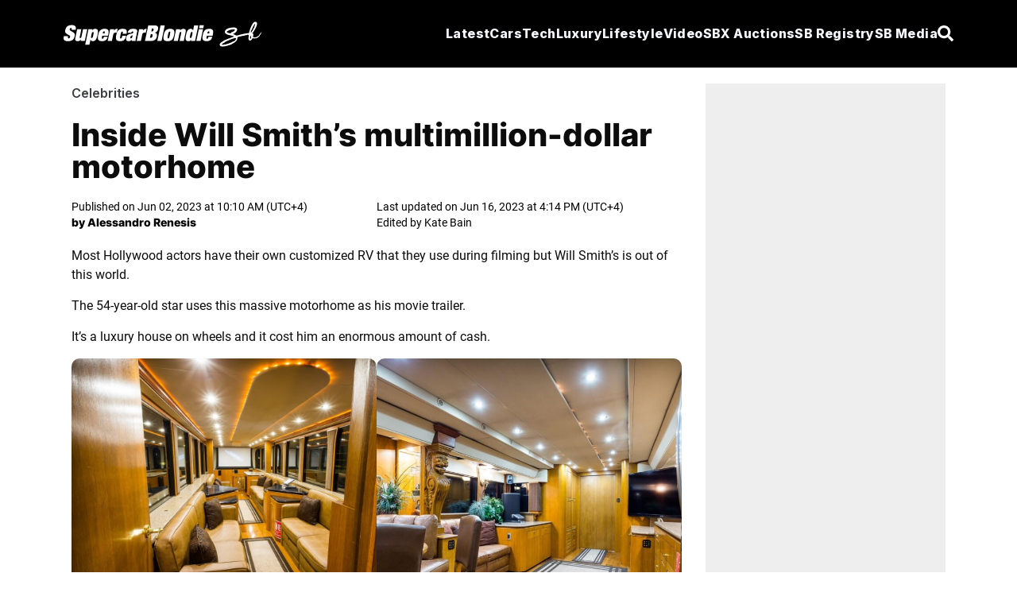

--- FILE ---
content_type: text/html; charset=utf-8
request_url: https://supercarblondie.com/will-smiths-motorhome/
body_size: 19235
content:
<!DOCTYPE html>
<html lang="en"><head id="head-element"><meta charset="utf-8">
		<meta name="viewport" content="width=device-width, initial-scale=1.0"><base href="https://supercarblondie.com/" /><link rel="icon" href="/uploads/cropped-sb-logo-icon-32x32.jpg" sizes="32x32">
			<link rel="icon" href="/uploads/cropped-sb-logo-icon-192x192.jpg" sizes="192x192">
			<link rel="apple-touch-icon" href="/uploads/cropped-sb-logo-icon-180x180.jpg" sizes="192x192"><link href="/css/site.css?v=61354C9E9229414F6547AAA9C78E7842A13064BB9ECC07153F12CE72C3A58204" rel="stylesheet" />
			<link href="/css/aan.css?v=A8CA425E53011FC1247A3DEC93C8EAF36357130104B47E43F6B98C36EE0345FB" rel="stylesheet" />
			<link href="/css/experiment.css?v=49657972D43D00F14206C791BFFF2DDEA1BA473742A607BDBB03244229D824DE" rel="stylesheet" />
			<link href="/css/output.css?v=0437FAF73404F75D08069A7948D1E906BBE9D03BCDFB34D9647B451A5B02070C" rel="stylesheet" /><script type="9048b73be52dd51145582dcc-text/javascript">window.IsNewAdExperienceEnabled = true;</script><script type="9048b73be52dd51145582dcc-text/javascript">window.IsSSOEnabled = false;</script><script async src="https://www.googletagmanager.com/gtag/js?id=G-Q42F5KZPLE" type="9048b73be52dd51145582dcc-text/javascript"></script><script type="9048b73be52dd51145582dcc-text/javascript">
				window.dataLayer = window.dataLayer || [];
				function gtag() {
					dataLayer.push(arguments);
				}
				gtag('js', new Date());
				gtag('config', 'G-Q42F5KZPLE');
				// is_ai_recommendation_enabled is above googles 24 symbol limit
				gtag("set", "user_properties", {
					is_ai_recommendation: "false"
				});
			</script><link rel="preload" href="https://supercarblondie.com/wp-content/uploads/Will-Smith-Motorhome-hero.jpg" as="image" fetchPriority="high" />
    <link rel="canonical" href="https://supercarblondie.com/will-smiths-motorhome/" />
    
		<!-- All in One SEO Pro 4.6.3 - aioseo.com -->
		<meta name="description" content="Will Smith's motorhome costs more than most people's houses and it comes with the kind of luxury you'd expect to see in a yacht.">
		<meta name="robots" content="max-image-preview:large">
		<link href="https://supercarblondie.com/will-smiths-motorhome/">
		<meta name="generator" content="All in One SEO Pro (AIOSEO) 4.6.3">
		<meta property="og:locale" content="en_US">
		<meta property="og:site_name" content="Supercar Blondie">
		<meta property="og:type" content="article">
		<meta property="og:title" content="Will Smith's motorhome that he lives in while shooting films">
		<meta property="og:description" content="Will Smith's motorhome costs more than most people's houses and it comes with the kind of luxury you'd expect to see in a yacht.">
		<meta property="og:url" content="https://supercarblondie.com/will-smiths-motorhome/">
		<meta property="og:image" content="https://supercarblondie.com/wp-content/uploads/Will-Smith-Motorhome-hero.jpg">
		<meta property="og:image:secure_url" content="https://supercarblondie.com/wp-content/uploads/Will-Smith-Motorhome-hero.jpg">
		<meta property="og:image:width" content="1200">
		<meta property="og:image:height" content="750">
		<meta property="article:tag" content="cars">
		<meta property="article:tag" content="celebrities">
		<meta property="article:tag" content="luxury">
		<meta property="article:published_time" content="2023-06-02T06:10:18+00:00">
		<meta property="article:modified_time" content="2023-06-16T12:14:16+00:00">
		<meta property="article:publisher" content="https://www.facebook.com/supercarblondie">
		<meta property="article:author" content="https://facebook.com/alessandro.renesis">
		<meta name="twitter:card" content="summary_large_image">
		<meta name="twitter:site" content="@supercarblondie">
		<meta name="twitter:title" content="Will Smith's motorhome that he lives in while shooting films">
		<meta name="twitter:description" content="Will Smith's motorhome costs more than most people's houses and it comes with the kind of luxury you'd expect to see in a yacht.">
		<meta name="twitter:creator" content="@AleRenesis">
		<meta name="twitter:image" content="https://supercarblondie.com/wp-content/uploads/Will-Smith-Motorhome-hero.jpg">
		<meta name="twitter:label1" content="Written by">
		<meta name="twitter:data1" content="Alessandro Renesis">
		<meta name="twitter:label2" content="Est. reading time">
		<meta name="twitter:data2" content="2 minutes">
		<script type="application/ld+json" class="aioseo-schema">
			{"@context":"https:\/\/schema.org","@graph":[{"@type":"BreadcrumbList","@id":"https:\/\/supercarblondie.com\/will-smiths-motorhome\/#breadcrumblist","itemListElement":[{"@type":"ListItem","@id":"https:\/\/supercarblondie.com\/#listItem","position":1,"name":"Home","item":"https:\/\/supercarblondie.com\/","nextItem":"https:\/\/supercarblondie.com\/will-smiths-motorhome\/#listItem"},{"@type":"ListItem","@id":"https:\/\/supercarblondie.com\/will-smiths-motorhome\/#listItem","position":2,"name":"Inside Will Smith's multimillion-dollar motorhome","previousItem":"https:\/\/supercarblondie.com\/#listItem"}]},{"@type":"NewsArticle","@id":"https:\/\/supercarblondie.com\/will-smiths-motorhome\/#newsarticle","name":"Will Smith's motorhome that he lives in while shooting films","headline":"Inside Will Smith&#8217;s multimillion-dollar motorhome","author":{"@id":"https:\/\/supercarblondie.com\/author\/alessandro\/#author"},"publisher":{"@id":"https:\/\/supercarblondie.com\/#organization"},"image":{"@type":"ImageObject","url":"https:\/\/supercarblondie.com\/wp-content\/uploads\/Will-Smith-Motorhome-hero.jpg","width":1200,"height":750,"caption":"Wiki Commons \/ Anderson Mobile Estates"},"datePublished":"2023-06-02T10:10:18+04:00","dateModified":"2023-06-16T16:14:16+04:00","inLanguage":"en-US","mainEntityOfPage":{"@id":"https:\/\/supercarblondie.com\/will-smiths-motorhome\/#webpage"},"isPartOf":{"@id":"https:\/\/supercarblondie.com\/will-smiths-motorhome\/#webpage"},"articleSection":"Celebrities, Cars, Celebrities, Luxury, Alessandro Renesis","dateline":"Published on June 2, 2023."},{"@type":"Organization","@id":"https:\/\/supercarblondie.com\/#organization","name":"Supercar Blondie","url":"https:\/\/supercarblondie.com\/","logo":{"@type":"ImageObject","url":"https:\/\/supercarblondie.com\/wp-content\/uploads\/sb-logo-icon.jpg","@id":"https:\/\/supercarblondie.com\/will-smiths-motorhome\/#organizationLogo"},"image":{"@id":"https:\/\/supercarblondie.com\/will-smiths-motorhome\/#organizationLogo"},"sameAs":["https:\/\/www.facebook.com\/supercarblondie","https:\/\/twitter.com\/supercarblondie","https:\/\/www.instagram.com\/supercarblondie\/","https:\/\/www.tiktok.com\/@supercarblondie","https:\/\/www.pinterest.com\/supercarblondie\/","https:\/\/www.youtube.com\/supercarblondie","https:\/\/www.linkedin.com\/company\/sbmediagroup","https:\/\/en.wikipedia.org\/wiki\/Alexandra_Mary_Hirschi"]},{"@type":"Person","@id":"https:\/\/supercarblondie.com\/author\/alessandro\/#author","url":"https:\/\/supercarblondie.com\/author\/alessandro\/","name":"Alessandro Renesis","sameAs":["https:\/\/facebook.com\/alessandro.renesis","https:\/\/twitter.com\/AleRenesis","https:\/\/instagram.com\/renesis.a","https:\/\/linkedin.com\/in\/alessandro-renesis"]},{"@type":"WebPage","@id":"https:\/\/supercarblondie.com\/will-smiths-motorhome\/#webpage","url":"https:\/\/supercarblondie.com\/will-smiths-motorhome\/","name":"Will Smith's motorhome that he lives in while shooting films","description":"Will Smith's motorhome costs more than most people's houses and it comes with the kind of luxury you'd expect to see in a yacht.","inLanguage":"en-US","isPartOf":{"@id":"https:\/\/supercarblondie.com\/#website"},"breadcrumb":{"@id":"https:\/\/supercarblondie.com\/will-smiths-motorhome\/#breadcrumblist"},"author":{"@id":"https:\/\/supercarblondie.com\/author\/alessandro\/#author"},"creator":{"@id":"https:\/\/supercarblondie.com\/author\/alessandro\/#author"},"image":{"@type":"ImageObject","url":"https:\/\/supercarblondie.com\/wp-content\/uploads\/Will-Smith-Motorhome-hero.jpg","@id":"https:\/\/supercarblondie.com\/will-smiths-motorhome\/#mainImage","width":1200,"height":750,"caption":"Wiki Commons \/ Anderson Mobile Estates"},"primaryImageOfPage":{"@id":"https:\/\/supercarblondie.com\/will-smiths-motorhome\/#mainImage"},"datePublished":"2023-06-02T10:10:18+04:00","dateModified":"2023-06-16T16:14:16+04:00"},{"@type":"WebSite","@id":"https:\/\/supercarblondie.com\/#website","url":"https:\/\/supercarblondie.com\/","name":"Supercar Blondie","description":"Automotive, Tech, Luxury, Lifestyle","inLanguage":"en-US","publisher":{"@id":"https:\/\/supercarblondie.com\/#organization"}}]}
		</script>
		<!-- All in One SEO Pro -->
		<title>Will Smith's motorhome that he lives in while shooting films</title>


    <script src="https://www.instagram.com/embed.js" type="9048b73be52dd51145582dcc-text/javascript"></script><link rel="stylesheet" href="css/ArticleDetailsView.css">
    <script async type="9048b73be52dd51145582dcc-text/javascript" src="https://cdn.alturaadvertising.com/supercarblondie.com/Ads.js"></script><script type="9048b73be52dd51145582dcc-text/javascript">
		(function () {
			/** CONFIGURATION START **/
			var _sf_async_config = window._sf_async_config = (window._sf_async_config || {});
			_sf_async_config.uid = 67098;
			_sf_async_config.domain = 'supercarblondie.com'; //CHANGE THIS TO THE ROOT DOMAIN
			_sf_async_config.flickerControl = false;
			_sf_async_config.useCanonical = true;
			_sf_async_config.useCanonicalDomain = true;
			_sf_async_config.playerdomain = 'cdn.jwplayer.com';

			/** CONFIGURATION END **/
			function loadChartbeat() {
				var e = document.createElement('script');
				var n = document.getElementsByTagName('script')[0];
				e.type = 'text/javascript';
				e.async = true;
				e.src = '//static.chartbeat.com/js/chartbeat.js';
				n.parentNode.insertBefore(e, n);
			}

			loadChartbeat();
		})();
	</script><script async src="//static.chartbeat.com/js/chartbeat_mab.js" type="9048b73be52dd51145582dcc-text/javascript"></script>
		<link rel="preload" href="/uploads/inter-v13-latin-800.woff2" as="font" type="font/woff2" crossorigin>
		<link rel="preload" href="/uploads/roboto-v30-latin-regular.woff2" as="font" type="font/woff2" crossorigin>
		<link rel="preload" href="/uploads/Inter-Bold.woff2" as="font" type="font/woff2" crossorigin>
		<style>@font-face {
				font-family: inter-title;
				font-style: normal;
				font-weight: 800;
				font-display: swap;
				src: url('/uploads/inter-v13-latin-800.woff2') format('truetype'),
				url('/uploads/Inter-Bold.woff2') format('truetype');
			}
			@font-face {
				font-family: Inter;
				font-style: normal;
				font-weight: 700;
				font-display: swap;
				src: url('/uploads/Inter-Bold.woff2') format('truetype')
			}
			@font-face {
				font-family: roboto-body;
				font-style: normal;
				font-weight: 400;
				font-display: swap;
				src: url('/uploads/roboto-v30-latin-regular.woff2') format('truetype')
			}
		</style><script type="9048b73be52dd51145582dcc-text/javascript">
					(function (w, d, s, l, i) {
						w[l] = w[l] || [];
						w[l].push({
							'gtm.start':
								new Date().getTime(), event: 'gtm.js'
						});
						var f = d.getElementsByTagName(s)[0],
							j = d.createElement(s), dl = l != 'dataLayer' ? '&l=' + l : '';
						j.async = true;
						j.src =
							'https://www.googletagmanager.com/gtm.js?id=' + i + dl;
						f.parentNode.insertBefore(j, f);
					})(window, document, 'script', 'dataLayer', 'GTM-W9JS2644');
				</script>
				<noscript><iframe src="https://www.googletagmanager.com/ns.html?id=GTM-W9JS2644" height="0" width="0" style="display:none;visibility:hidden"></iframe></noscript><script src="https://cdn.jsdelivr.net/npm/swiper@11/swiper-bundle.min.js" type="9048b73be52dd51145582dcc-text/javascript"></script>
		<script type="9048b73be52dd51145582dcc-text/javascript">
			window.isLoggedIn = false;
			window.growthBookFeatures = {"video-position":{"DefaultValue":[],"Rules":null},"IsSEOJuiceEnabled":{"DefaultValue":[],"Rules":null},"IsSEOJuiceAllPages":{"DefaultValue":[],"Rules":null},"IsNewAdExperienceEnabled":{"DefaultValue":[],"Rules":[{"Id":"fr_19g61tmgrvby07","Condition":{"id":[]},"ParentConditions":null,"Coverage":null,"Force":[],"Variations":null,"Key":null,"Weights":null,"Namespace":null,"HashAttribute":"id","FallbackAttribute":null,"HashVersion":1,"Range":null,"DisableStickyBucketing":false,"BucketVersion":0,"MinBucketVersion":0,"Ranges":null,"Meta":null,"Filters":null,"Seed":null,"Name":null,"Phase":null,"Tracks":null},{"Id":"fr_19g61omg3vqzdb","Condition":{"ApplicationEnvironment":[]},"ParentConditions":null,"Coverage":null,"Force":[],"Variations":null,"Key":null,"Weights":null,"Namespace":null,"HashAttribute":"id","FallbackAttribute":null,"HashVersion":1,"Range":null,"DisableStickyBucketing":false,"BucketVersion":0,"MinBucketVersion":0,"Ranges":null,"Meta":null,"Filters":null,"Seed":null,"Name":null,"Phase":null,"Tracks":null},{"Id":"fr_19g61mmg50m3pi","Condition":{"ApplicationEnvironment":[]},"ParentConditions":null,"Coverage":null,"Force":[],"Variations":null,"Key":null,"Weights":null,"Namespace":null,"HashAttribute":"id","FallbackAttribute":null,"HashVersion":1,"Range":null,"DisableStickyBucketing":false,"BucketVersion":0,"MinBucketVersion":0,"Ranges":null,"Meta":null,"Filters":null,"Seed":null,"Name":null,"Phase":null,"Tracks":null},{"Id":"fr_19g61pmghyrob0","Condition":null,"ParentConditions":null,"Coverage":1,"Force":[],"Variations":null,"Key":null,"Weights":null,"Namespace":null,"HashAttribute":"id","FallbackAttribute":null,"HashVersion":1,"Range":null,"DisableStickyBucketing":false,"BucketVersion":0,"MinBucketVersion":0,"Ranges":null,"Meta":null,"Filters":null,"Seed":null,"Name":null,"Phase":null,"Tracks":null}]},"IsSSOEnabled":{"DefaultValue":[],"Rules":[{"Id":"fr_19g61mmhxd0o53","Condition":{"id":[]},"ParentConditions":null,"Coverage":null,"Force":[],"Variations":null,"Key":null,"Weights":null,"Namespace":null,"HashAttribute":"id","FallbackAttribute":null,"HashVersion":1,"Range":null,"DisableStickyBucketing":false,"BucketVersion":0,"MinBucketVersion":0,"Ranges":null,"Meta":null,"Filters":null,"Seed":null,"Name":null,"Phase":null,"Tracks":null},{"Id":"fr_19g61umhnkjr11","Condition":null,"ParentConditions":null,"Coverage":1,"Force":[],"Variations":null,"Key":null,"Weights":null,"Namespace":null,"HashAttribute":"id","FallbackAttribute":null,"HashVersion":2,"Range":null,"DisableStickyBucketing":false,"BucketVersion":0,"MinBucketVersion":0,"Ranges":null,"Meta":null,"Filters":null,"Seed":"cb019a8b-f451-4cc5-b4d4-5259a44d7519","Name":null,"Phase":null,"Tracks":null}]},"SSOTheme":{"DefaultValue":[],"Rules":null},"SSOPopupShowTimeInSeconds":{"DefaultValue":[],"Rules":null},"SSOPopupShowScrollDepth":{"DefaultValue":[],"Rules":null},"IsNewHomePage":{"DefaultValue":[],"Rules":null},"HasVideoOnHomePage":{"DefaultValue":[],"Rules":null},"IsBlueshiftEnabled":{"DefaultValue":[],"Rules":null},"IsSSOFacebookEnabled":{"DefaultValue":[],"Rules":null},"IsSSOGoogleEnabled":{"DefaultValue":[],"Rules":null},"MinimumRegistryPrice":{"DefaultValue":[],"Rules":null},"SSOPopupShowCooldownInHours":{"DefaultValue":[],"Rules":null},"ArticleHeaderImage.IsEnabled":{"DefaultValue":[],"Rules":[{"Id":"fr_19g61lmin89vby","Condition":null,"ParentConditions":null,"Coverage":1,"Force":[],"Variations":null,"Key":null,"Weights":null,"Namespace":null,"HashAttribute":"id","FallbackAttribute":null,"HashVersion":2,"Range":null,"DisableStickyBucketing":false,"BucketVersion":1,"MinBucketVersion":0,"Ranges":null,"Meta":null,"Filters":null,"Seed":"869d8d0d-1b10-4c3f-87d5-1a087e59cf15","Name":null,"Phase":null,"Tracks":null}]},"ArticleHeaderImage.IsOverlap":{"DefaultValue":[],"Rules":null},"RelatedArticleWidget.IsEnabled":{"DefaultValue":[],"Rules":null},"RelatedArticleWidget.Variant":{"DefaultValue":[],"Rules":null},"InANutshell.IsEnabled":{"DefaultValue":[],"Rules":null},"ArticleProgressIndicator.IsEnabled":{"DefaultValue":[],"Rules":null},"NewHomePage.IsEnabled":{"DefaultValue":[],"Rules":null},"NewHomePage.HasVideo":{"DefaultValue":[],"Rules":null},"Actirise.IsEnabled":{"DefaultValue":[],"Rules":null},"SBRegistry.IsEnabled":{"DefaultValue":[],"Rules":null}};
			window.growthBookExperiments = [];
			window.growthBookId = "D7B0849E9421166542BB39F4341B516A11A829AAAC83FEFE19883262C6A4BD27";
			window.growthBookApplicationEnvironment = "Production";
		</script>
		
		<script type="9048b73be52dd51145582dcc-module" crossorigin src="/react/login-modal/login-modal.js?v=FEFF88E2F79911B4D25D3D3FD23AFCA668FD4183E4451F5BA5428D51627A1DE6"></script>
		<link rel="stylesheet" crossorigin href="/react/login-modal/login-modal.css?v=B17BFFF0D70F40D6E8095D8F38D87068E2B241821A02F18ECF51D1252520BEF0" /></head>
	<body><div class="page"><div id="login-holder"></div><div style="display:none" id="social-ids"><span id="google-client-id">662557680315-npibdvg3dnkonb2em4b76iaamn58bp0e.apps.googleusercontent.com</span>
			<span id="facebook-app-id">1111792001003662</span>
			<span id="google-redirect-url">https://supercarblondie.com</span>
			<span id="facebook-redirect-url">https://supercarblondie.com</span></div>
		<div style="display:none" id="login-settings"><span id="milliseconds-to-request-login-after">120000</span>
			<span id="pixels-to-request-login-after">2000</span>
			<span id="hashed-ip">bb659e3ea733caa8004375e542bd936966755385e2baa207e6efb141f18ad9d0</span>
			<span id="request-from-us">True</span></div>
		<style>
	.open1 a {
		color: #0074ff;
	}

	.open2 .Mycars {
		color: #0074ff;
	}

	.open3 .Tech {
		color: #0074ff;
	}

	.open4 .luxury {
		color: #0074ff;
	}

	.open5 .lifestyle {
		color: #0074ff;
	}

	.open6 .media {
		color: #0074ff;
	}

	.nav-menu {
		color: #F3F5F8;
		fill: #F3F5F8;
		font-family: "inter-title", sans-serif;
		font-size: 16px;
		font-weight: 800;
		font-style: italic;
		text-decoration: none;
		border-bottom: 1px solid transparent;
	}

	.nav-menu.profile {
		border-bottom: 1px solid #FFF;
		width: max-content;
	}

	.nav-menu.profile:hover .nav-arrow-blue {
		transform: rotate(-180deg);
	}

	.nav-menu-small {
		color: #F3F5F8;
		fill: #F3F5F8;
		font-family: Inter, sans-serif;
		font-size: 14px;
		font-weight: 700;
		font-style: italic;
		text-decoration: none;
	}

	.nav-menu-small .active {
		border: none !important;
	}

	.nav-menu:before, .nav-menu:after {
		background-color: var(--e-global-color-secondary);
	}

	.nav-menu:after, .nav-menu:before {
		display: block;
		position: absolute;
		transition: .3s;
		transition-timing-function: cubic-bezier(.58, .3, .005, 1);
	}

	.hover-effect {
		background-color: transparent;
		color: white;
		transition: background-color 0.25s ease, color 0.25s ease;
	}

	.hover-effect:hover {
		background-color: white;
		color: black;
	}
</style>

<div class="Search-container hidden fixed top-0 left-0 h-screen w-screen bg-black/75 backdrop-brightness-75 z-50 items-center justify-center gap-10 z-100" id="search-container"><div class="border-b w-full w-max-[1332px] flex items-center justify-center gap"><input id="search-input" type="search" placeholder="Search..." class="Search-bar w-full outline-none bg-transparent"></div>
	<div id="hide-search-bar"><button><svg class="w-4 h-4 text-white" aria-hidden="true" xmlns="http://www.w3.org/2000/svg" fill="none" viewBox="0 0 14 14"><path stroke="currentColor" stroke-linecap="round" stroke-linejoin="round" stroke-width="2" d="m1 1 6 6m0 0 6 6M7 7l6-6M7 7l-6 6"></path></svg></button></div></div>

<nav class="md:h-[85px] h-[70px] px-[20px] py-[20px]  flex justify-around items-center relative z-99 bg-black w-full"><div class="flex flex-row justify-between items-center max-w-[1120px] w-full md:h-[45px] gap-4"><div class="flex justify-center items-center cursor-pointer"><a href="https://supercarblondie.com/"><img src="/images/sb.svg" alt="logo" class="md:w-[250px] md:h-[32px] w-56"></a></div>
		<ul class="lg:hidden gap-4 flex items-center justify-center"><li class="py-2.5 text-white cursor-pointer nav-icon" id="hamburger-btn1"><svg class="w-[20px] md:h-[15px] h-[12px]" aria-hidden="true" xmlns="http://www.w3.org/2000/svg" fill="none" viewBox="0 0 17 14"><path stroke="currentColor" stroke-linecap="round" stroke-linejoin="round" stroke-width="3" d="M1 1h15M1 7h15M1 13h15"></path></svg></li>
			<li class="py-2.5 hidden text-white cursor-pointer nav-icon" id="hamburger-cross-btn1"><svg class="w-4 h-4 text-white" aria-hidden="true" xmlns="http://www.w3.org/2000/svg" fill="none" viewBox="0 0 14 14"><path stroke="currentColor" stroke-linecap="round" stroke-linejoin="round" stroke-width="3" d="m1 1 6 6m0 0 6 6M7 7l6-6M7 7l-6 6"></path></svg></li><li class="py-2.5 hidden text-white cursor-pointer nav-icon" id="profile-cross-btn1"><svg class="w-4 h-4 text-white" aria-hidden="true" xmlns="http://www.w3.org/2000/svg" fill="none" viewBox="0 0 14 14"><path stroke="currentColor" stroke-linecap="round" stroke-linejoin="round" stroke-width="3" d="m1 1 6 6m0 0 6 6M7 7l6-6M7 7l-6 6"></path></svg></li>
			<li class="py-2.5 text-white cursor-pointer nav-icon" id="search-button"><svg aria-hidden="true" class="e-font-icon-svg e-fas-search" viewBox="0 0 512 512" xmlns="http://www.w3.org/2000/svg"><path d="M505 442.7L405.3 343c-4.5-4.5-10.6-7-17-7H372c27.6-35.3 44-79.7 44-128C416 93.1 322.9 0 208 0S0 93.1 0 208s93.1 208 208 208c48.3 0 92.7-16.4 128-44v16.3c0 6.4 2.5 12.5 7 17l99.7 99.7c9.4 9.4 24.6 9.4 33.9 0l28.3-28.3c9.4-9.4 9.4-24.6.1-34zM208 336c-70.7 0-128-57.2-128-128 0-70.7 57.2-128 128-128 70.7 0 128 57.2 128 128 0 70.7-57.2 128-128 128z"></path></svg></li></ul>
		

		<div class="hidden overflow-hidden h-auto mb-5 bg-black w-full absolute md:top-[75px] top-[70px] left-0" id="mobile-menu"><div class="flex"><ul class="lg:flex gap-4 px-4 w-full"><li class="py-3 w-full text-white hover:text-gray-300 cursor-pointer font-extrabold tracking-wide transition-all duration-400 italic nav-menu-small"><a href="https://supercarblondie.com/latest/">
							Latest
						</a></li>
					<li class="py-3 w-full text-white hover:text-gray-300 cursor-pointer font-extrabold tracking-wide transition-all duration-400 italic nav-menu-small"><a href="https://supercarblondie.com/cars/" class="flex mb-[10px]">
							Cars
						</a>
						<ul class="px-2 flex flex-col"><li class="py-[4px] w-full text-white hover:text-gray-300 cursor-pointer font-extrabold tracking-wide transition-all duration-400 italic nav-menu-small"><a href="https://supercarblondie.com/cars/car-reviews/">
									Car Reviews
								</a></li>
							<li class="py-[4px] w-full text-white hover:text-gray-300 cursor-pointer font-extrabold tracking-wide transition-all duration-400 italic nav-menu-small"><a href="https://supercarblondie.com/cars/ev/">
									EV
								</a></li>
							<li class="py-[4px] w-full text-white hover:text-gray-300 cursor-pointer font-extrabold tracking-wide transition-all duration-400 italic nav-menu-small"><a href="https://supercarblondie.com/cars/supercars/">
									Supercar
								</a></li><li class="py-[4px] w-full text-white hover:text-gray-300 cursor-pointer font-extrabold tracking-wide transition-all duration-400 italic nav-menu-small"><a href="https://supercarblondie.com/cars/manufacturers/">
										Manufacturers
									</a></li></ul></li>
					<li class="py-3 w-full text-white hover:text-gray-300 cursor-pointer font-extrabold tracking-wide transition-all duration-400 italic nav-menu-small"><a href="https://supercarblondie.com/luxury/" class="flex mb-[10px]">
							Luxury
						</a>
						<ul class="px-2 flex flex-col"><li class="py-[4px] w-full text-white hover:text-gray-300 cursor-pointer font-extrabold tracking-wide transition-all duration-400 italic nav-menu-small"><a href="https://supercarblondie.com/luxury/airplanes/">
									Airplanes
								</a></li>
							<li class="py-[4px] w-full text-white hover:text-gray-300 cursor-pointer font-extrabold tracking-wide transition-all duration-400 italic nav-menu-small"><a href="https://supercarblondie.com/luxury/mansions/">
									Mansions
								</a></li>
							<li class="py-[4px] w-full text-white hover:text-gray-300 cursor-pointer font-extrabold tracking-wide transition-all duration-400 italic nav-menu-small"><a href="https://supercarblondie.com/luxury/superyachts/">
									Superyachts
								</a></li>
							<li class="py-[4px] w-full text-white hover:text-gray-300 cursor-pointer font-extrabold tracking-wide transition-all duration-400 italic nav-menu-small"><a href="https://supercarblondie.com/luxury/watches/">
									Watches
								</a></li></ul></li>
					<li class="py-3 w-full text-white hover:text-gray-300 cursor-pointer font-extrabold tracking-wide transition-all duration-400 italic nav-menu-small"><ul class="flex flex-col"><li class="py-[4px] w-full text-white hover:text-gray-300 cursor-pointer font-extrabold tracking-wide transition-all duration-400 italic nav-menu-small"><a href="https://supercarblondie.com/about-us/">
									About Us
								</a></li>
							<li class="py-[4px] w-full text-white hover:text-gray-300 cursor-pointer font-extrabold tracking-wide transition-all duration-400 italic nav-menu-small"><a href="https://supercarblondie.com/founder-and-owner/">
									Founder & owner
								</a></li>
							<li class="py-[4px] w-full text-white hover:text-gray-300 cursor-pointer font-extrabold tracking-wide transition-all duration-400 italic nav-menu-small"><a href="https://supercarblondie.com/social-media/">
									Social media
								</a></li>
							<li class="py-[4px] w-full text-white hover:text-gray-300 cursor-pointer font-extrabold tracking-wide transition-all duration-400 italic nav-menu-small"><a href="https://sbmediagroup.com/pages/contact/" rel="nofollow" target="_blank">
									Advertise
								</a></li>
							<li class="py-[4px] w-full text-white hover:text-gray-300 cursor-pointer font-extrabold tracking-wide transition-all duration-400 italic nav-menu-small"><a href="https://sbmediagroup.com/pages/join-the-team/" rel="nofollow" target="_blank">
									Careers
								</a></li></ul></li></ul>
				<ul class="lg:flex gap-4 px-4 w-full"><li class="py-3 w-full text-white hover:text-gray-300 cursor-pointer font-extrabold tracking-wide transition-all duration-400 italic nav-menu-small"><a href="https://sbxcars.com/?utm_source=supercarblondie.com&amp;utm_medium=referral&amp;utm_campaign=nav-menu" rel="nofollow" target="_blank">
							SBX Auctions
						</a></li><li class="py-3 w-full text-white hover:text-gray-300 cursor-pointer font-extrabold tracking-wide transition-all duration-400 italic nav-menu-small"><a href="https://registry.supercarblondie.com/" class="lifestyle py-2.5 hover:border-b hover:border-white">
								SB Registry
							</a></li><li class="py-3 w-full text-white hover:text-gray-300 cursor-pointer font-extrabold tracking-wide transition-all duration-400 italic nav-menu-small"><a href="https://supercarblondie.com/video/">
							Video
						</a></li>
					<li class="py-3 w-full text-white hover:text-gray-300 cursor-pointer font-extrabold tracking-wide transition-all duration-400 italic nav-menu-small"><a href="https://supercarblondie.com/tech/" class="flex mb-[10px]">
							Tech
						</a>
						<ul class="px-2 flex flex-col"><li class="py-[4px] w-full text-white hover:text-gray-300 cursor-pointer font-extrabold tracking-wide transition-all duration-400 italic nav-menu-small"><a href="https://supercarblondie.com/tech/future/">
									Future
								</a></li>
							<li class="py-[4px] w-full text-white hover:text-gray-300 cursor-pointer font-extrabold tracking-wide transition-all duration-400 italic nav-menu-small"><a href="https://supercarblondie.com/tech/gadgets/">
									Gadgets
								</a></li>
							<li class="py-[4px] w-full text-white hover:text-gray-300 cursor-pointer font-extrabold tracking-wide transition-all duration-400 italic nav-menu-small"><a href="https://supercarblondie.com/tech/gaming/">
									Gaming
								</a></li>
							<li class="py-[4px] w-full text-white hover:text-gray-300 cursor-pointer font-extrabold tracking-wide transition-all duration-400 italic nav-menu-small"><a href="https://supercarblondie.com/tech/space/">
									Space
								</a></li></ul></li>
					<li class="py-3 w-full text-white hover:text-gray-300 cursor-pointer font-extrabold tracking-wide transition-all duration-400 italic nav-menu-small"><a href="https://supercarblondie.com/lifestyle/" class="flex mb-[10px]">
							Lifestyle
						</a>
						<ul class=" px-2 flex flex-col"><li class="py-[4px] w-full text-white hover:text-gray-300 cursor-pointer font-extrabold tracking-wide transition-all duration-400 italic nav-menu-small"><a href="https://supercarblondie.com/lifestyle/celebrities/">
									Celebrities
								</a></li>
							<li class="py-[4px] w-full text-white hover:text-gray-300 cursor-pointer font-extrabold tracking-wide transition-all duration-400 italic nav-menu-small"><a href="https://supercarblondie.com/lifestyle/travel/">
									Travel
								</a></li>
							<li class="py-[4px] w-full text-white hover:text-gray-300 cursor-pointer font-extrabold tracking-wide transition-all duration-400 italic nav-menu-small"><a href="https://supercarblondie.com/lifestyle/movies/">
									Movies
								</a></li>
							<li class="py-[4px] w-full text-white hover:text-gray-300 cursor-pointer font-extrabold tracking-wide transition-all duration-400 italic nav-menu-small"><a href="https://supercarblondie.com/lifestyle/diy/">
									DIY
								</a></li></ul></li></ul></div></div>

		

		<div class="hidden overflow-hidden h-auto mb-5 bg-black w-full absolute md:top-[75px] top-[70px] left-0" id="mobile-profile-menu"><div class="flex"><ul class="lg:flex gap-4 px-4 w-full text-white font-bold italic py-[10px]"><li class="ml-[5px] mt-3 py-2 w-full text-white hover:text-gray-300 cursor-pointer font-semibold tracking-wide transition-all duration-400 italic nav-menu-small"><a href="/profile">
							My Profile
						</a></li>
					<li class="ml-[5px] py-2 w-full text-white hover:text-gray-300 cursor-pointer font-semibold tracking-wide transition-all duration-400 italic nav-menu-small"><a href="/settings">
							Settings
						</a></li>
					<li class="ml-[5px] py-3 w-full text-red hover:text-gray-300 cursor-pointer font-semibold tracking-wide transition-all duration-400 italic nav-menu-small"><button type="button" id="signOutButtonMobile"><div class="flex gap-2"><img class="nav-arrow-red" src="/icons/sign-out-left-bold.svg" alt="Sign out">
								Sign out
							</div></button></li></ul></div></div>

		

		<ul class="hidden lg:flex gap-4 justify-between items-center leading-5"><li class="nowrap group relative Nav-Menu-ListButton dropdown py-2.5 text-white cursor-pointer font-bold text-[17px]  tracking-wide transition-all duration-400 italic nav-menu"><a href="https://supercarblondie.com/latest/" class="py-2.5 hover:border-b hover:border-white">
					Latest
				</a></li>
			<li class="nowrap group relative Nav-Menu-ListButton dropdown py-2.5 text-white cursor-pointer font-bold text-[17px]  tracking-wide transition-all duration-400 italic nav-menu"><a href="https://supercarblondie.com/cars/" class="Menu-Button Mycars py-2.5 hover:border-b hover:border-white">
					Cars
				</a>
				<div class="Dropdown-Menu group-hover:block dropdown-menu absolute hidden h-auto top-[41px]"><ul class="top-0 bg-black shadow"><li><a href="https://supercarblondie.com/cars/car-reviews/" class="block text-white font-bold text-[16px] hover-effect cursor-pointer border-none nowrap z-99 pl-[28px] pr-[20px] py-[13px]">
								Car Reviews
							</a></li>
						<li><a href="https://supercarblondie.com/cars/ev/" class="block text-white font-bold text-[16px]  hover-effect  cursor-pointer border-none nowrap z-99 pl-[28px] pr-[20px] py-[13px]">
								EV
							</a></li>
						<li><a href="https://supercarblondie.com/cars/supercars/" class="block text-white font-bold text-[16px]  hover-effect cursor-pointer border-none nowrap z-99 pl-[28px] pr-[20px] py-[13px]">
								Supercars
							</a></li>
						<li><a href="https://supercarblondie.com/cars/manufacturers/" class="block text-white font-bold text-[16px]  hover-effect cursor-pointer border-none nowrap z-99 pl-[28px] pr-[20px] py-[13px]">
									Manufacturers
								</a></li></ul></div></li>
			<li class="group relative Nav-Menu-ListButton dropdown py-2.5 text-white cursor-pointer font-bold nowrap text-[17px]  tracking-wide transition-all duration-400 italic nav-menu"><a href="https://supercarblondie.com/tech/" class="Menu-Button Tech py-2.5 hover:border-b hover:border-white">
					Tech
				</a>
				<div class="Dropdown-Menu group-hover:block dropdown-menu absolute hidden h-auto top-[41px]"><ul class="bg-black shadow"><li><a href="https://supercarblondie.com/tech/future/" class="block text-white font-bold text-[16px]  hover-effect cursor-pointer border-none nowrap z-99 pl-[28px] pr-[20px] py-[13px]">
								Future
							</a></li>
						<li><a href="https://supercarblondie.com/tech/gadgets/" class="block text-white font-bold text-[16px]  hover-effect cursor-pointer border-none nowrap z-99 pl-[28px] pr-[20px] py-[13px]">
								Gadgets
							</a></li>
						<li><a href="https://supercarblondie.com/tech/gaming/" class="block text-white font-bold text-[16px]  hover-effect cursor-pointer border-none nowrap z-99 pl-[28px] pr-[20px] py-[13px]">
								Gaming
							</a></li>
						<li><a href="https://supercarblondie.com/tech/space/" class="block text-white font-bold text-[16px]  hover-effect cursor-pointer border-none nowrap z-99 pl-[28px] pr-[20px] py-[13px]">
								Space
							</a></li></ul></div></li>
			<li class="group relative Nav-Menu-ListButton dropdown py-2.5 text-white cursor-pointer font-bold text-[17px]  tracking-wide transition-all duration-400 italic nav-menu"><a href="https://supercarblondie.com/luxury/" class="Menu-Button luxury py-2.5 hover:border-b hover:border-white">
					Luxury
				</a>
				<div class="Dropdown-Menu group-hover:block dropdown-menu absolute hidden h-auto top-[41px]"><ul class="top-0 bg-black shadow"><li><a href="https://supercarblondie.com/luxury/airplanes/" class="block text-white font-bold text-[16px] hover-effect cursor-pointer border-none nowrap z-99 pl-[28px] pr-[20px] py-[13px]">
								Airplanes
							</a></li>
						<li><a href="https://supercarblondie.com/luxury/mansions/" class="block text-white font-bold text-[16px] hover-effect cursor-pointer border-none nowrap z-99 pl-[28px] pr-[20px] py-[13px]">
								Mansions
							</a></li>
						<li><a href="https://supercarblondie.com/luxury/superyachts/" class="block text-white font-bold text-[16px] hover-effect cursor-pointer border-none nowrap z-99 pl-[28px] pr-[20px] py-[13px]">
								Superyachts
							</a></li>
						<li><a href="https://supercarblondie.com/luxury/watches/" class="block text-white font-bold text-[16px] hover-effect cursor-pointer border-none nowrap z-99 pl-[28px] pr-[20px] py-[13px]">
								Watches
							</a></li></ul></div></li>
			<li class="group relative Nav-Menu-ListButton dropdown py-2.5 text-white cursor-pointer font-bold text-[17px]  tracking-wide transition-all duration-400 italic nav-menu"><a href="https://supercarblondie.com/lifestyle/" class="Menu-Button lifestyle py-2.5 hover:border-b hover:border-white">
					Lifestyle
				</a>
				<div class="Dropdown-Menu group-hover:block dropdown-menu absolute hidden h-auto top-[41px]"><ul class="top-0 bg-black shadow"><li><a href="https://supercarblondie.com/lifestyle/celebrities/" class="block text-white font-bold text-[16px] delay-150 hover:text-black cursor-pointer border-none nowrap z-99 hover:bg-white pl-[28px] pr-[20px] py-[13px]">
								Celebrities
							</a></li>
						<li><a href="https://supercarblondie.com/lifestyle/diy/" class="block text-white font-bold text-[16px] hover-effect cursor-pointer border-none nowrap z-99 pl-[28px] pr-[20px] py-[13px]">
								DIY
							</a></li>
						<li><a href="https://supercarblondie.com/lifestyle/movies/" class="block text-white font-bold text-[16px] hover-effect cursor-pointer border-none nowrap z-99 pl-[28px] pr-[20px] py-[13px]">
								Movies
							</a></li>
						<li><a href="https://supercarblondie.com/lifestyle/travel/" class="block text-white font-bold text-[16px] hover-effect cursor-pointer border-none nowrap z-99 pl-[28px] pr-[20px] py-[13px]">
								Travel
							</a></li></ul></div></li>
			<li class="group relative Nav-Menu-ListButton dropdown py-2.5 text-white cursor-pointer nowrap font-bold text-[17px] tracking-wide transition-all duration-400 italic nav-menu"><a href="https://supercarblondie.com/video/" class="lifestyle py-2.5 hover:border-b hover:border-white">
					Video
				</a></li>
			<li class="group relative Nav-Menu-ListButton dropdown py-2.5 text-white cursor-pointer nowrap font-bold text-[17px] tracking-wide transition-all duration-400 italic nav-menu"><a target="_blank" href="https://sbxcars.com/?utm_source=supercarblondie.com&amp;utm_medium=referral&amp;utm_campaign=nav-menu" class="lifestyle py-2.5 hover:border-b hover:border-white">
					SBX Auctions
				</a></li><li class="group relative Nav-Menu-ListButton dropdown py-2.5 text-white cursor-pointer nowrap font-bold text-[17px] tracking-wide transition-all duration-400 italic nav-menu"><a href="https://registry.supercarblondie.com/" class="lifestyle py-2.5 hover:border-b hover:border-white">
						SB Registry
					</a></li><li class="group relative Nav-Menu-ListButton dropdown py-2.5 text-white cursor-pointer nowrap font-bold text-[17px]  tracking-wide transition-all duration-400 italic nav-menu"><a href="https://supercarblondie.com/" class="Menu-Button media py-2.5 hover:border-b hover:border-white">
					SB Media
				</a>
				<div class="Dropdown-Menu group-hover:block dropdown-menu absolute hidden z-99 h-auto top-[41px]"><ul class="top-0 w-[220px] bg-black shadow"><li><a href="https://supercarblondie.com/about-us/" class="block text-white font-bold text-[16px] hover-effect cursor-pointer border-none nowrap z-99 pl-[28px] pr-[20px] py-[13px]">
								About Us
							</a></li>
						<li><a href="https://supercarblondie.com/founder-and-owner/" class="block text-white font-bold text-[16px] hover-effect cursor-pointer border-none nowrap z-99 pl-[28px] pr-[20px] py-[13px]">
								Founder & owner
							</a></li>
						<li><a href="https://supercarblondie.com/social-media/" class="block text-white font-bold text-[16px] hover-effect cursor-pointer border-none nowrap z-99 pl-[28px] pr-[20px] py-[13px]">
								Social media
							</a></li>
						<li><a href="https://sbmediagroup.com/pages/contact/" target="_blank" class="block text-white font-bold text-[16px] hover-effect cursor-pointer border-none nowrap z-99 pl-[28px] pr-[20px] py-[13px]">
								Advertise
							</a></li>
						<li><a href="https://sbmediagroup.com/pages/join-the-team/" target="_blank" class="block text-white font-bold text-[16px] hover-effect cursor-pointer border-none nowrap z-99 pl-[28px] pr-[20px] py-[13px]">
								Career
							</a></li></ul></div></li>
			<li class="group relative Nav-Menu-ListButton dropdown py-2.5 text-white cursor-pointer nowrap font-bold text-[17px] tracking-wide transition-all duration-400 italic nav-menu nav-icon" id="search-button-2"><svg aria-hidden="true" class="e-font-icon-svg e-fas-search" viewBox="0 0 512 512" xmlns="http://www.w3.org/2000/svg"><path d="M505 442.7L405.3 343c-4.5-4.5-10.6-7-17-7H372c27.6-35.3 44-79.7 44-128C416 93.1 322.9 0 208 0S0 93.1 0 208s93.1 208 208 208c48.3 0 92.7-16.4 128-44v16.3c0 6.4 2.5 12.5 7 17l99.7 99.7c9.4 9.4 24.6 9.4 33.9 0l28.3-28.3c9.4-9.4 9.4-24.6.1-34zM208 336c-70.7 0-128-57.2-128-128 0-70.7 57.2-128 128-128 70.7 0 128 57.2 128 128 0 70.7-57.2 128-128 128z"></path></svg></li></ul></div>

	<script type="9048b73be52dd51145582dcc-text/javascript">
		document.getElementById('signOutButton')?.addEventListener('click', async function () {
			await fetch('/api/v1/Auth/Logout', {
				method: 'POST',
				credentials: 'include'
			});
			window.location.href = '/';
		});

		document.getElementById('signOutButtonMobile')?.addEventListener('click', async function () {
			await fetch('/api/v1/Auth/Logout', {
				method: 'POST',
				credentials: 'include'
			});
			window.location.href = '/';
		});
	</script></nav>
		<main><article class="content"><style>
    .e-font-icon-svg {
        fill: #ffffff;
        width: 100%;
        height: 100%;
    }

    .hover-filter:hover {
        transition: all 0.2s linear;
        filter: saturate(1.5) brightness(1.2);
    }
</style>



<div class="flex flex-col items-center"><div class="flex justify-start lg:px-[0px] px-[20px] lg:mx-[10px] my-[20px] max-w-[1140px] w-full"><div class="lg:w-[768px] lg:min-w-[768px] w-full" id="article-details-container"><section class="article-details-view md:w-[70%] lg:w-[100%] w-full flex items-start justify-start gap-[30px]" data-slug="will-smiths-motorhome" data-title="Inside Will Smith&#x2019;s multimillion-dollar motorhome" data-author="Alessandro Renesis" data-articleId="3605"><div class="w-full"><div class="adf-text-wrapper"><div class="flex gap-[5px] items-center justify-start font-bold text-gray-700"><p class="Tag-Value"><a href="lifestyle/celebrities/">Celebrities</a></p></div>
				<h1 class="Title-Post my-[20px]">Inside Will Smith’s multimillion-dollar motorhome</h1>

				<div class="w-full"></div>

				<div class="lg:flex-row flex-col flex justify-between lg:items-center items-start w-full mb-[20px] gap-[20px]"><p class="Date-Post text-sm lg:w-1/2 w-full">Published on Jun 02, 2023 at 10:10 AM (UTC&#x2B;4)<br><a href="author/alessandro/" class="Author-Post font-bold">
								by Alessandro Renesis</a></p>
					<p class="Date-Post text-sm lg:w-1/2 w-full">Last updated on Jun 16, 2023 at 4:14 PM (UTC&#x2B;4)<br><span class="Editor-Post">
								Edited by
								<a href="author/kate/" class="Editor-Post">Kate Bain</a></span></p></div></div><div class="flex justify-start items-center flex-col articleContainer"><div class="Detail-Post flex flex-col w-full"><img src="https://supercarblondie.com/wp-content/uploads/Will-Smith-Motorhome-hero.jpg" id="main-image" style="display: none" class="rounded-lg mb-[5px] lg:min-h-[480px] md:min-h-[600px] min-h-[244px] post-featured-image" alt="Inside Will Smith&#x2019;s multimillion-dollar motorhome" loading="lazy" />
<p>Most Hollywood actors have their own customized RV that they use during filming but Will Smith’s is out of this world.</p>



<p>The 54-year-old star uses this massive motorhome as his movie trailer.</p>



<p>It’s a luxury house on wheels and it cost him an enormous amount of cash.</p>



<figure class="wp-block-gallery has-nested-images columns-default is-cropped wp-block-gallery-214 is-layout-flex wp-block-gallery-is-layout-flex">
<figure class="wp-block-image size-large"><a href="https://supercarblondie.com/wp-content/uploads/Will-Smiths-motorhome-1.jpeg" style="color: #0074ff;" data-lightbox="53901" data-title="Anderson Mobile Estates"><img loading="lazy" decoding="async" width="100%" height="200" data-id="53918" src="https://supercarblondie.com/wp-content/uploads/Will-Smiths-motorhome-1-1024x858.jpeg" alt="Will Smith's motorhome" class="wp-image-53918" srcset="https://supercarblondie.com/wp-content/uploads/Will-Smiths-motorhome-1-1024x858.jpeg 1024w, https://supercarblondie.com/wp-content/uploads/Will-Smiths-motorhome-1-500x419.jpeg 500w, https://supercarblondie.com/wp-content/uploads/Will-Smiths-motorhome-1-768x643.jpeg 768w, https://supercarblondie.com/wp-content/uploads/Will-Smiths-motorhome-1-1536x1287.jpeg 1536w, https://supercarblondie.com/wp-content/uploads/Will-Smiths-motorhome-1-1080x905.jpeg 1080w, https://supercarblondie.com/wp-content/uploads/Will-Smiths-motorhome-1-1280x1072.jpeg 1280w, https://supercarblondie.com/wp-content/uploads/Will-Smiths-motorhome-1-980x821.jpeg 980w, https://supercarblondie.com/wp-content/uploads/Will-Smiths-motorhome-1-480x402.jpeg 480w, https://supercarblondie.com/wp-content/uploads/Will-Smiths-motorhome-1.jpeg 1200w" sizes="(max-width: 1024px) 100vw, 1024px" style="border-radius: 10px;"></a><figcaption class="wp-element-caption">Anderson Mobile Estates</figcaption></figure>



<figure class="wp-block-image size-large"><a href="https://supercarblondie.com/wp-content/uploads/Will-Smiths-motorhome.jpg" style="color: #0074ff;" data-lightbox="53901" data-title="Anderson Mobile Estates"><img loading="lazy" decoding="async" width="100%" height="200" data-id="53915" src="https://supercarblondie.com/wp-content/uploads/Will-Smiths-motorhome-1024x580.jpg" alt="Will Smith's motorhome" class="wp-image-53915" srcset="https://supercarblondie.com/wp-content/uploads/Will-Smiths-motorhome-1024x580.jpg 1024w, https://supercarblondie.com/wp-content/uploads/Will-Smiths-motorhome-500x283.jpg 500w, https://supercarblondie.com/wp-content/uploads/Will-Smiths-motorhome-768x435.jpg 768w, https://supercarblondie.com/wp-content/uploads/Will-Smiths-motorhome-1536x870.jpg 1536w, https://supercarblondie.com/wp-content/uploads/Will-Smiths-motorhome-1080x612.jpg 1080w, https://supercarblondie.com/wp-content/uploads/Will-Smiths-motorhome-1280x725.jpg 1280w, https://supercarblondie.com/wp-content/uploads/Will-Smiths-motorhome-980x555.jpg 980w, https://supercarblondie.com/wp-content/uploads/Will-Smiths-motorhome-480x272.jpg 480w, https://supercarblondie.com/wp-content/uploads/Will-Smiths-motorhome.jpg 1200w" sizes="(max-width: 1024px) 100vw, 1024px" style="border-radius: 10px;"></a><figcaption class="wp-element-caption">Anderson Mobile Estates</figcaption></figure>
</figure>



<p><strong>READ MORE:&nbsp;<a href="https://supercarblondie.com/aston-martin-mansion-tokyo-japan/" style="color: #0074ff;">Thi</a></strong><a href="https://supercarblondie.com/aston-martin-mansion-tokyo-japan/" target="_blank" rel="noreferrer noopener" style="color: #0074ff;"><strong>s incredible Aston Martin mega mansion comes with supercars as artwork to be enjoyed</strong></a></p><div id="altura_inarticle_1" class="inarticle-ad mobile-ad-only" style="min-height:400px; width:100%;"></div>



<p>Dubbed ‘The Heat’, this 55-foot giant offers 1,200 square feet of usable space, which is actually more than most studio apartments in places like NYC or Los Angeles can offer.</p>



<p>Like other similar RVs, Will Smith’s motorhome expands and extends when it’s stationary and it becomes wider and taller.</p>



<p>The roof is equipped with eight pistons that can push out the roof, raising it 42 inches – or 107 cm.</p>



<figure class="wp-block-gallery has-nested-images columns-default is-cropped wp-block-gallery-215 is-layout-flex wp-block-gallery-is-layout-flex">
<figure class="wp-block-image size-large"><a href="https://supercarblondie.com/wp-content/uploads/Will-Smiths-motorhome.jpeg" style="color: #0074ff;" data-lightbox="53901" data-title="Anderson Mobile Estates"><img loading="lazy" decoding="async" width="100%" height="200" data-id="53916" src="https://supercarblondie.com/wp-content/uploads/Will-Smiths-motorhome-1024x587.jpeg" alt="Will Smith's motorhome exterior" class="wp-image-53916" srcset="https://supercarblondie.com/wp-content/uploads/Will-Smiths-motorhome-1024x587.jpeg 1024w, https://supercarblondie.com/wp-content/uploads/Will-Smiths-motorhome-500x287.jpeg 500w, https://supercarblondie.com/wp-content/uploads/Will-Smiths-motorhome-768x440.jpeg 768w, https://supercarblondie.com/wp-content/uploads/Will-Smiths-motorhome-1536x881.jpeg 1536w, https://supercarblondie.com/wp-content/uploads/Will-Smiths-motorhome-1080x619.jpeg 1080w, https://supercarblondie.com/wp-content/uploads/Will-Smiths-motorhome-1280x734.jpeg 1280w, https://supercarblondie.com/wp-content/uploads/Will-Smiths-motorhome-980x562.jpeg 980w, https://supercarblondie.com/wp-content/uploads/Will-Smiths-motorhome-480x275.jpeg 480w, https://supercarblondie.com/wp-content/uploads/Will-Smiths-motorhome.jpeg 1200w" sizes="(max-width: 1024px) 100vw, 1024px" style="border-radius: 10px;"></a><figcaption class="wp-element-caption">Anderson Mobile Estates</figcaption></figure>
</figure>



<p>Upstairs, you’ll find a screening room / home theater that’s large enough to accommodate up to 30 people.</p>



<p>It’s fitted with automatic shades and there’s a massive 100-inch screen.</p>



<p>As for downstairs, you’ve got a fully-equipped kitchen, a dining room, a wardrobe and a makeup room.</p><div id="altura_inarticle_2" class="inarticle-ad mobile-ad-only" style="min-height:400px; width:100%;"></div>



<figure class="wp-block-gallery has-nested-images columns-default is-cropped wp-block-gallery-216 is-layout-flex wp-block-gallery-is-layout-flex">
<figure class="wp-block-image size-large"><a href="https://supercarblondie.com/wp-content/uploads/Will-Smiths-motorhome-2.jpeg" style="color: #0074ff;" data-lightbox="53901" data-title="Anderson Mobile Estates"><img loading="lazy" decoding="async" width="100%" height="200" data-id="53920" src="https://supercarblondie.com/wp-content/uploads/Will-Smiths-motorhome-2-1024x856.jpeg" alt="Will Smith's motorhome" class="wp-image-53920" srcset="https://supercarblondie.com/wp-content/uploads/Will-Smiths-motorhome-2-1024x856.jpeg 1024w, https://supercarblondie.com/wp-content/uploads/Will-Smiths-motorhome-2-500x418.jpeg 500w, https://supercarblondie.com/wp-content/uploads/Will-Smiths-motorhome-2-768x642.jpeg 768w, https://supercarblondie.com/wp-content/uploads/Will-Smiths-motorhome-2-1536x1284.jpeg 1536w, https://supercarblondie.com/wp-content/uploads/Will-Smiths-motorhome-2-1080x903.jpeg 1080w, https://supercarblondie.com/wp-content/uploads/Will-Smiths-motorhome-2-1280x1070.jpeg 1280w, https://supercarblondie.com/wp-content/uploads/Will-Smiths-motorhome-2-980x819.jpeg 980w, https://supercarblondie.com/wp-content/uploads/Will-Smiths-motorhome-2-480x401.jpeg 480w, https://supercarblondie.com/wp-content/uploads/Will-Smiths-motorhome-2.jpeg 1200w" sizes="(max-width: 1024px) 100vw, 1024px" style="border-radius: 10px;"></a><figcaption class="wp-element-caption">Anderson Mobile Estates</figcaption></figure>



<figure class="wp-block-image size-large"><a href="https://supercarblondie.com/wp-content/uploads/Will-Smiths-motorhome-3.jpeg" style="color: #0074ff;" data-lightbox="53901" data-title="Anderson Mobile Estates"><img loading="lazy" decoding="async" width="100%" height="200" data-id="53921" src="https://supercarblondie.com/wp-content/uploads/Will-Smiths-motorhome-3-1024x585.jpeg" alt="Will Smith's motorhome" class="wp-image-53921" srcset="https://supercarblondie.com/wp-content/uploads/Will-Smiths-motorhome-3-1024x585.jpeg 1024w, https://supercarblondie.com/wp-content/uploads/Will-Smiths-motorhome-3-500x286.jpeg 500w, https://supercarblondie.com/wp-content/uploads/Will-Smiths-motorhome-3-768x439.jpeg 768w, https://supercarblondie.com/wp-content/uploads/Will-Smiths-motorhome-3-1536x878.jpeg 1536w, https://supercarblondie.com/wp-content/uploads/Will-Smiths-motorhome-3-1080x617.jpeg 1080w, https://supercarblondie.com/wp-content/uploads/Will-Smiths-motorhome-3-1280x731.jpeg 1280w, https://supercarblondie.com/wp-content/uploads/Will-Smiths-motorhome-3-980x560.jpeg 980w, https://supercarblondie.com/wp-content/uploads/Will-Smiths-motorhome-3-480x274.jpeg 480w, https://supercarblondie.com/wp-content/uploads/Will-Smiths-motorhome-3.jpeg 1200w" sizes="(max-width: 1024px) 100vw, 1024px" style="border-radius: 10px;"></a><figcaption class="wp-element-caption">Anderson Mobile Estates</figcaption></figure>
</figure>



<p>The motorhome is mighty expensive, and it’s easy to see why.</p>



<p>Among other things, it features $200,000 granite countertops, $30,000 sofas and over $125,000 in gadgets and tech – including 14 TVs in total.</p>



<p>The bathroom alone (which also includes a shower and a sauna) cost $25,000.</p>



<figure class="wp-block-gallery has-nested-images columns-default is-cropped wp-block-gallery-217 is-layout-flex wp-block-gallery-is-layout-flex">
<figure class="wp-block-image size-large"><a href="https://supercarblondie.com/wp-content/uploads/Will-Smiths-motorhome-kitchen.jpeg" style="color: #0074ff;" data-lightbox="53901" data-title="Anderson Mobile Estates"><img loading="lazy" decoding="async" width="100%" height="200" data-id="53913" src="https://supercarblondie.com/wp-content/uploads/Will-Smiths-motorhome-kitchen-1024x851.jpeg" alt="Will Smith's motorhome, kitchen" class="wp-image-53913" srcset="https://supercarblondie.com/wp-content/uploads/Will-Smiths-motorhome-kitchen-1024x851.jpeg 1024w, https://supercarblondie.com/wp-content/uploads/Will-Smiths-motorhome-kitchen-500x416.jpeg 500w, https://supercarblondie.com/wp-content/uploads/Will-Smiths-motorhome-kitchen-768x638.jpeg 768w, https://supercarblondie.com/wp-content/uploads/Will-Smiths-motorhome-kitchen-1536x1277.jpeg 1536w, https://supercarblondie.com/wp-content/uploads/Will-Smiths-motorhome-kitchen-1080x898.jpeg 1080w, https://supercarblondie.com/wp-content/uploads/Will-Smiths-motorhome-kitchen-1280x1064.jpeg 1280w, https://supercarblondie.com/wp-content/uploads/Will-Smiths-motorhome-kitchen-980x814.jpeg 980w, https://supercarblondie.com/wp-content/uploads/Will-Smiths-motorhome-kitchen-480x399.jpeg 480w, https://supercarblondie.com/wp-content/uploads/Will-Smiths-motorhome-kitchen.jpeg 1200w" sizes="(max-width: 1024px) 100vw, 1024px" style="border-radius: 10px;"></a><figcaption class="wp-element-caption">Anderson Mobile Estates</figcaption></figure>



<figure class="wp-block-image size-large"><a href="https://supercarblondie.com/wp-content/uploads/Will-Smiths-motorhome-bathroom.jpeg" style="color: #0074ff;" data-lightbox="53901" data-title="Anderson Mobile Estates"><img loading="lazy" decoding="async" width="100%" height="200" data-id="53914" src="https://supercarblondie.com/wp-content/uploads/Will-Smiths-motorhome-bathroom-1024x555.jpeg" alt="Will Smith's motorhome, bathroom" class="wp-image-53914" srcset="https://supercarblondie.com/wp-content/uploads/Will-Smiths-motorhome-bathroom-1024x555.jpeg 1024w, https://supercarblondie.com/wp-content/uploads/Will-Smiths-motorhome-bathroom-500x271.jpeg 500w, https://supercarblondie.com/wp-content/uploads/Will-Smiths-motorhome-bathroom-768x416.jpeg 768w, https://supercarblondie.com/wp-content/uploads/Will-Smiths-motorhome-bathroom-1536x832.jpeg 1536w, https://supercarblondie.com/wp-content/uploads/Will-Smiths-motorhome-bathroom-1080x585.jpeg 1080w, https://supercarblondie.com/wp-content/uploads/Will-Smiths-motorhome-bathroom-1280x693.jpeg 1280w, https://supercarblondie.com/wp-content/uploads/Will-Smiths-motorhome-bathroom-980x531.jpeg 980w, https://supercarblondie.com/wp-content/uploads/Will-Smiths-motorhome-bathroom-480x260.jpeg 480w, https://supercarblondie.com/wp-content/uploads/Will-Smiths-motorhome-bathroom.jpeg 1200w" sizes="(max-width: 1024px) 100vw, 1024px" style="border-radius: 10px;"></a><figcaption class="wp-element-caption">Anderson Mobile Estates</figcaption></figure>
</figure>



<p><strong>READ MORE! <a href="https://supercarblondie.com/stock-trader/" style="color: #0074ff;">This guy was able to buy five supercars before he graduated college by trading stocks</a></strong></p><div id="altura_inarticle_3" class="inarticle-ad mobile-ad-only" style="min-height:400px; width:100%;"></div>



<p>Total damage? Just a hair over $2.5 million, which is more than enough to buy a luxury apartment in most American and European cities.</p>



<p>If you like it and can afford it, Will Smith actually rents it out when he’s not using it.</p>



<p>It’s going to cost you, though.</p>



<p>The <em>Fresh Prince of Bel Air</em> star charges $9,000 per week for the privilege.</p>
<p><strong>
							DISCOVER SBX CARS:
							<a href="https://sbxcars.com/?utm_source=supercarblondie.com&utm_medium=referral&utm_campaign=article-link" target="_blank" rel="nofollow" style="color: #0074ff;">
								The global premium car auction platform powered by Supercar Blondie
							</a></strong></p><div class="flex gap-2 items-center justify-start text-base font-bold text-gray-300 mt-[30px] hidden"><p>
						# Tags -
<a class="capitalize" href="tag/cars/">Cars</a>, <a class="capitalize" href="tag/celebrities/">Celebrities</a>, <a class="capitalize" href="tag/luxury/">Luxury</a></p></div>
				<div class="flex gap-2 mb-[30px] hidden"><a href="https://www.facebook.com/sharer/sharer.php?u=https%3a%2f%2fsupercarblondie.com%2fwill-smiths-motorhome%2f&amp;display=popup" target="_blank" rel="nofollow" class="w-[50px] h-[50px] p-2 hover-filter" style="background-color: #3b5998;" aria-label="Share to Facebook"><svg class="e-font-icon-svg e-fab-facebook" viewBox="0 0 512 512" xmlns="http://www.w3.org/2000/svg"><path d="M504 256C504 119 393 8 256 8S8 119 8 256c0 123.78 90.69 226.38 209.25 245V327.69h-63V256h63v-54.64c0-62.15 37-96.48 93.67-96.48 27.14 0 55.52 4.84 55.52 4.84v61h-31.28c-30.8 0-40.41 19.12-40.41 38.73V256h68.78l-11 71.69h-57.78V501C413.31 482.38 504 379.78 504 256z"></path></svg></a>
					<a href="https://twitter.com/intent/tweet?text=Check&#x2B;out&#x2B;this&#x2B;article&#x2B;on&#x2B;https%3a%2f%2fsupercarblondie.com%2fwill-smiths-motorhome%2f" class="w-[50px] h-[50px] p-2 hover-filter" target="_blank" rel="nofollow" style="background-color: #1da1f2;" aria-label="Share to Twitter"><svg class="e-font-icon-svg e-fab-twitter" viewBox="0 0 512 512" xmlns="http://www.w3.org/2000/svg"><path d="M459.37 151.716c.325 4.548.325 9.097.325 13.645 0 138.72-105.583 298.558-298.558 298.558-59.452 0-114.68-17.219-161.137-47.106 8.447.974 16.568 1.299 25.34 1.299 49.055 0 94.213-16.568 130.274-44.832-46.132-.975-84.792-31.188-98.112-72.772 6.498.974 12.995 1.624 19.818 1.624 9.421 0 18.843-1.3 27.614-3.573-48.081-9.747-84.143-51.98-84.143-102.985v-1.299c13.969 7.797 30.214 12.67 47.431 13.319-28.264-18.843-46.781-51.005-46.781-87.391 0-19.492 5.197-37.36 14.294-52.954 51.655 63.675 129.3 105.258 216.365 109.807-1.624-7.797-2.599-15.918-2.599-24.04 0-57.828 46.782-104.934 104.934-104.934 30.213 0 57.502 12.67 76.67 33.137 23.715-4.548 46.456-13.32 66.599-25.34-7.798 24.366-24.366 44.833-46.132 57.827 21.117-2.273 41.584-8.122 60.426-16.243-14.292 20.791-32.161 39.308-52.628 54.253z"></path></svg></a>
					<a href="https://www.linkedin.com/sharing/share-offsite/?url=https%3a%2f%2fsupercarblondie.com%2fwill-smiths-motorhome%2f&amp;title=Check&#x2B;out&#x2B;this&#x2B;article&#x2B;from&#x2B;Supercar&#x2B;Blondie&amp;summary=Inside&#x2B;Will&#x2B;Smith%e2%80%99s&#x2B;multimillion-dollar&#x2B;motorhome&amp;source=Supercar&#x2B;Blondie" target="_blank" rel="nofollow" class="w-[50px] h-[50px] p-2 hover-filter" style="background-color: #0077b5;" aria-label="Share to Linkedin"><svg class="e-font-icon-svg e-fab-linkedin" viewBox="0 0 448 512" xmlns="http://www.w3.org/2000/svg"><path d="M416 32H31.9C14.3 32 0 46.5 0 64.3v383.4C0 465.5 14.3 480 31.9 480H416c17.6 0 32-14.5 32-32.3V64.3c0-17.8-14.4-32.3-32-32.3zM135.4 416H69V202.2h66.5V416zm-33.2-243c-21.3 0-38.5-17.3-38.5-38.5S80.9 96 102.2 96c21.2 0 38.5 17.3 38.5 38.5 0 21.3-17.2 38.5-38.5 38.5zm282.1 243h-66.4V312c0-24.8-.5-56.7-34.5-56.7-34.6 0-39.9 27-39.9 54.9V416h-66.4V202.2h63.7v29.2h.9c8.9-16.8 30.6-34.5 62.9-34.5 67.2 0 79.7 44.3 79.7 101.9V416z"></path></svg></a>
					<a href="https://api.whatsapp.com/send?text=Check&#x2B;out&#x2B;this&#x2B;article&#x2B;from&#x2B;Supercar&#x2B;Blondie&#x2B;%0ahttps%3a%2f%2fsupercarblondie.com%2fwill-smiths-motorhome%2f" data-action="share/whatsapp/share" class="w-[50px] h-[50px] p-2 hover-filter" target="_blank" rel="nofollow" style="background-color: #25d366;" aria-label="Share to Whatsapp"><svg class="e-font-icon-svg e-fab-whatsapp" viewBox="0 0 448 512" xmlns="http://www.w3.org/2000/svg"><path d="M380.9 97.1C339 55.1 283.2 32 223.9 32c-122.4 0-222 99.6-222 222 0 39.1 10.2 77.3 29.6 111L0 480l117.7-30.9c32.4 17.7 68.9 27 106.1 27h.1c122.3 0 224.1-99.6 224.1-222 0-59.3-25.2-115-67.1-157zm-157 341.6c-33.2 0-65.7-8.9-94-25.7l-6.7-4-69.8 18.3L72 359.2l-4.4-7c-18.5-29.4-28.2-63.3-28.2-98.2 0-101.7 82.8-184.5 184.6-184.5 49.3 0 95.6 19.2 130.4 54.1 34.8 34.9 56.2 81.2 56.1 130.5 0 101.8-84.9 184.6-186.6 184.6zm101.2-138.2c-5.5-2.8-32.8-16.2-37.9-18-5.1-1.9-8.8-2.8-12.5 2.8-3.7 5.6-14.3 18-17.6 21.8-3.2 3.7-6.5 4.2-12 1.4-32.6-16.3-54-29.1-75.5-66-5.7-9.8 5.7-9.1 16.3-30.3 1.8-3.7.9-6.9-.5-9.7-1.4-2.8-12.5-30.1-17.1-41.2-4.5-10.8-9.1-9.3-12.5-9.5-3.2-.2-6.9-.2-10.6-.2-3.7 0-9.7 1.4-14.8 6.9-5.1 5.6-19.4 19-19.4 46.3 0 27.3 19.9 53.7 22.6 57.4 2.8 3.7 39.1 59.7 94.8 83.8 35.2 15.2 49 16.5 66.6 13.9 10.7-1.6 32.8-13.4 37.4-26.4 4.6-13 4.6-24.1 3.2-26.4-1.3-2.5-5-3.9-10.5-6.6z"></path></svg></a>
					<a href="https://share.flipboard.com/bookmarklet/popout?v=2&amp;title=Supercar&#x2B;Blondie&amp;url=https%3a%2f%2fsupercarblondie.com%2fwill-smiths-motorhome%2f" class="w-[50px] h-[50px] hover-filter" target="_blank" rel="nofollow" style="background-color: #ef3229;" aria-label="Share to Flipboard"><svg class="e-font-icon-svg e-fab-flipboard" data-name="flipboard" xmlns="http://www.w3.org/2000/svg" version="1.1" viewBox="0 0 800 800"><defs><style>
									.cls-1 {
										fill: #fff;
										stroke-width: 0px;
									}
								</style></defs>
							<polygon class="cls-1" points="640 160 640 320 480 320 480 480 320 480 320 640 160 640 160 160 640 160"></polygon></svg></a></div></div>
			
			<div class="container mb-4"><div class="faq-drawer"><div class="flex justify-between items-end"><input class="faq-drawer__trigger" id="faq-drawer-47cf9ce5-248b-4ecf-9d80-80859af25b9d" type="checkbox" />
                <label class="tags"># Tags - <a href="/tag/cars/" onmouseover="if (!window.__cfRLUnblockHandlers) return false; this.style.opacity=&#x27;0.5&#x27;;" onmouseout="if (!window.__cfRLUnblockHandlers) return false; this.style.opacity=&#x27;1&#x27;; " data-cf-modified-9048b73be52dd51145582dcc-="">Cars</a>, <a href="/tag/celebrities/" onmouseover="if (!window.__cfRLUnblockHandlers) return false; this.style.opacity=&#x27;0.5&#x27;;" onmouseout="if (!window.__cfRLUnblockHandlers) return false; this.style.opacity=&#x27;1&#x27;; " data-cf-modified-9048b73be52dd51145582dcc-="">Celebrities</a>, <a href="/tag/luxury/" onmouseover="if (!window.__cfRLUnblockHandlers) return false; this.style.opacity=&#x27;0.5&#x27;;" onmouseout="if (!window.__cfRLUnblockHandlers) return false; this.style.opacity=&#x27;1&#x27;; " data-cf-modified-9048b73be52dd51145582dcc-="">Luxury</a></label>
                <label class="faq-drawer__title" for="faq-drawer-47cf9ce5-248b-4ecf-9d80-80859af25b9d">Alessandro Renesis</label></div>
            <div class="faq-drawer__content-wrapper"><div class="faq-drawer__content"><div class="w-full flex flex-col md:gap-[20px] items-center flex-col"><div class="flex lg:gap-3"><div style=" align-self: flex-start; min-width: 100px; background-image: url(https://supercarblondie.com/wp-content/uploads/1D76D129-182F-4B25-B74C-111783F6877E-scaled.jpg);" class="h-[100px] w-[100px] rounded-lg object-cover bg-cover"></div>
                            <p class="Author-Bio-Post lg:text-[12px] text-[14px] lg:mb-0 mb-[10px]">After beginning his automotive writing career at DriveTribe, Alessandro has been with Supercar Blondie since the launch of the website in 2020. In fact, he penned the very first article published on supercarblondie.com. He&#x2019;s covered subjects from cars to aircraft, watches, and luxury yachts - and even crypto.He can largely be found heading up the site&#x2019;s new-supercar and SBX coverage and being the first to bring our readers the news that they&#x2019;re hungry for.</p></div>
                        <div class="md:ml-[120px] flex justify-start gap-4 md:mt-4 mt-[5px]"><a href="https://www.instagram.com/renesis.a" target="_blank" rel="nofollow" aria-label="Share to Instagram"><div><svg class="w-[20px] h-[20px] text-black" aria-hidden="true" xmlns="http://www.w3.org/2000/svg" fill="currentColor" viewBox="0 0 448 512"><path fill-rule="evenodd" d="M224.1 141c-63.6 0-114.9 51.3-114.9 114.9s51.3 114.9 114.9 114.9S339 319.5 339 255.9 287.7 141 224.1 141zm0 189.6c-41.1 0-74.7-33.5-74.7-74.7s33.5-74.7 74.7-74.7 74.7 33.5 74.7 74.7-33.6 74.7-74.7 74.7zm146.4-194.3c0 14.9-12 26.8-26.8 26.8-14.9 0-26.8-12-26.8-26.8s12-26.8 26.8-26.8 26.8 12 26.8 26.8zm76.1 27.2c-1.7-35.9-9.9-67.7-36.2-93.9-26.2-26.2-58-34.4-93.9-36.2-37-2.1-147.9-2.1-184.9 0-35.8 1.7-67.6 9.9-93.9 36.1s-34.4 58-36.2 93.9c-2.1 37-2.1 147.9 0 184.9 1.7 35.9 9.9 67.7 36.2 93.9s58 34.4 93.9 36.2c37 2.1 147.9 2.1 184.9 0 35.9-1.7 67.7-9.9 93.9-36.2 26.2-26.2 34.4-58 36.2-93.9 2.1-37 2.1-147.8 0-184.8zM398.8 388c-7.8 19.6-22.9 34.7-42.6 42.6-29.5 11.7-99.5 9-132.1 9s-102.7 2.6-132.1-9c-19.6-7.8-34.7-22.9-42.6-42.6-11.7-29.5-9-99.5-9-132.1s-2.6-102.7 9-132.1c7.8-19.6 22.9-34.7 42.6-42.6 29.5-11.7 99.5-9 132.1-9s102.7-2.6 132.1 9c19.6 7.8 34.7 22.9 42.6 42.6 11.7 29.5 9 99.5 9 132.1s2.7 102.7-9 132.1z" clip-rule="evenodd"></path></svg></div></a><a href="https://www.facebook.com/alessandro.renesis" target="_blank" rel="nofollow" aria-label="Share to Facebook"><div><svg class="w-[20px] h-[20px] fill-black" viewBox="0 0 512 512" xmlns="http://www.w3.org/2000/svg"><path d="M504 256C504 119 393 8 256 8S8 119 8 256c0 123.78 90.69 226.38 209.25 245V327.69h-63V256h63v-54.64c0-62.15 37-96.48 93.67-96.48 27.14 0 55.52 4.84 55.52 4.84v61h-31.28c-30.8 0-40.41 19.12-40.41 38.73V256h68.78l-11 71.69h-57.78V501C413.31 482.38 504 379.78 504 256z"></path></svg></div></a><a href="https://twitter.com/AleRenesis" target="_blank" rel="nofollow" aria-label="Share to Twitter"><div><svg class="w-[20px] h-[20px] fill-black" xmlns="http://www.w3.org/2000/svg" viewBox="0 0 50 50" width="100px" height="100px"><path d="M 6.9199219 6 L 21.136719 26.726562 L 6.2285156 44 L 9.40625 44 L 22.544922 28.777344 L 32.986328 44 L 43 44 L 28.123047 22.3125 L 42.203125 6 L 39.027344 6 L 26.716797 20.261719 L 16.933594 6 L 6.9199219 6 z"></path></svg></div></a><a href="https://www.linkedin.com/in/alessandro-renesis" target="_blank" rel="nofollow" aria-label="Share to LinkedIn"><div><svg class="w-[20px] h-[20px] fill-black" viewBox="0 0 448 512" xmlns="http://www.w3.org/2000/svg"><path d="M416 32H31.9C14.3 32 0 46.5 0 64.3v383.4C0 465.5 14.3 480 31.9 480H416c17.6 0 32-14.5 32-32.3V64.3c0-17.8-14.4-32.3-32-32.3zM135.4 416H69V202.2h66.5V416zm-33.2-243c-21.3 0-38.5-17.3-38.5-38.5S80.9 96 102.2 96c21.2 0 38.5 17.3 38.5 38.5 0 21.3-17.2 38.5-38.5 38.5zm282.1 243h-66.4V312c0-24.8-.5-56.7-34.5-56.7-34.6 0-39.9 27-39.9 54.9V416h-66.4V202.2h63.7v29.2h.9c8.9-16.8 30.6-34.5 62.9-34.5 67.2 0 79.7 44.3 79.7 101.9V416z"></path></svg></div></a></div></div></div></div></div></div><style>
        .faq-drawer {
          user-select: none;

          .items-end {
            align-items: end;
          }
        }

        .faq-drawer__content-wrapper {
          font-size: 1.25em;
          line-height: 1.4em;
          max-height: 0;
          overflow: hidden;
          transition: 0.25s ease-in-out;
        }

        .faq-drawer__title {
            cursor: pointer;
            display: block;
            font-weight: 700;
            padding: 30px 0 0 0;
            position: relative;
            margin-bottom: 10px;
            transition: all 0.25s ease-out;
            font-size: 1.25em;
        }

        .tags {
            cursor: pointer;
            display: block;
            font-weight: 700;
            padding: 30px 0 0 0;
            position: relative;
            margin-bottom: 10px;
            transition: all 0.25s ease-out;
            font-size: 16px;
        }

        .faq-drawer__title::after {
          border: solid black;
          border-width: 1px 1px 0 0;
          content: " ";
          display: inline-block;
          float: right;
          height: 10px;
          left: 10px;
          position: relative;
          right: 20px;
          top: 7px;
          transform: rotate(135deg);
          transition: 0.35s ease-in-out;
          vertical-align: top;
          width: 10px;
        }

        .faq-drawer__title:hover {
          color: #4E4B52;
        }

        div:has(:checked) + .faq-drawer__content-wrapper {
          max-height: 350px;
        }

        .faq-drawer__trigger:checked ~ .faq-drawer__title::after {
          transform: rotate(-45deg);
          top: 15px;
          transition: 0.25s ease-in-out;
        }

        input[type="checkbox"] {
          display: none;
        }
    </style></div><hr style="border: 1px solid;" class="my-8 mt-0"></div>

	<script type="text/json" class="article-data">{"article_id":"53901","article_title":"Inside Will Smith\u2019s multimillion-dollar motorhome","article_path":"/will-smiths-motorhome","categories":"/lifestyle/celebrities","tags":"Cars;Celebrities;Luxury"}</script></section></div><div class="lg:w-[30%] ml-[30px] hidden lg:flex flex-col  items-start justify-start gap-4"><div class="bg-[#eee] w-full h-[660px] mb-[20px] flex justify-center"><div id="altura_sidebar_1" class="Ad-sidebar"></div></div>
                <div class="lg:flex flex-col  items-start justify-start gap-4"><h4 class="Trending-page-Post text-[20px] font-extrabold tracking-wider text-black"> TRENDING </h4><a href="couple-with-two-teslas-were-stunned-after-checking-their-electricity-bills/"><div class=" h-auto flex gap-[15px] flex-col text-left"><div class="flex gap-[10px]"><img src="https://supercarblondie.com/cdn-cgi/image/width=400,quality=80/wp-content/uploads/2-teslas-featured.webp" alt="Trending article image" loading="lazy" class="h-[85px] w-[136px] rounded-lg" />
                                    <h5 class="Trending-page-Title-Post text-[15px] font-bold max-w-48">Couple who bought two Teslas and logged 500 miles a week stunned after checking their electricity bills</h5></div></div></a><a href="solar-powered-explorer-yacht-on-maiden-voyage/"><div class=" h-auto flex gap-[15px] flex-col text-left"><div class="flex gap-[10px]"><img src="https://supercarblondie.com/cdn-cgi/image/width=400,quality=80/wp-content/uploads/Solar-powered-yacht-featured.webp" alt="Trending article image" loading="lazy" class="h-[85px] w-[136px] rounded-lg" />
                                    <h5 class="Trending-page-Title-Post text-[15px] font-bold max-w-48">Man who spent 200 days building a solar-powered explorer yacht that can run forever takes it out for its maiden voyage</h5></div></div></a><a href="ford-ceo-new-affordable-gas-powered-pickup/"><div class=" h-auto flex gap-[15px] flex-col text-left"><div class="flex gap-[10px]"><img src="https://supercarblondie.com/cdn-cgi/image/width=400,quality=80/wp-content/uploads/ford-feature.webp" alt="Trending article image" loading="lazy" class="h-[85px] w-[136px] rounded-lg" />
                                    <h5 class="Trending-page-Title-Post text-[15px] font-bold max-w-48">Ford CEO says he is swapping the next big electric truck for a new affordable gas-powered pickup</h5></div></div></a><a href="engineer-testing-fighter-jet-accidentally-took-off/"><div class=" h-auto flex gap-[15px] flex-col text-left"><div class="flex gap-[10px]"><img src="https://supercarblondie.com/cdn-cgi/image/width=400,quality=80/wp-content/uploads/fighter_jet-1.webp" alt="Trending article image" loading="lazy" class="h-[85px] w-[136px] rounded-lg" />
                                    <h5 class="Trending-page-Title-Post text-[15px] font-bold max-w-48">Engineer testing a fighter jet accidentally took off with no helmet, radio, or ejector</h5></div></div></a><a href="man-steps-inside-worlds-biggest-ship/"><div class=" h-auto flex gap-[15px] flex-col text-left"><div class="flex gap-[10px]"><img src="https://supercarblondie.com/cdn-cgi/image/width=400,quality=80/wp-content/uploads/Gigantic-ship-featured.webp" alt="Trending article image" loading="lazy" class="h-[85px] w-[136px] rounded-lg" />
                                    <h5 class="Trending-page-Title-Post text-[15px] font-bold max-w-48">Man steps inside world's biggest ship and its engine is so big it feels like a building</h5></div></div></a></div>
                <div class="sticky top-5 bg-[#eee] w-full h-[660px] flex justify-center"><div id="altura_sidebar_2" class="Ad-sidebar"></div></div></div></div></div>


<script defer src="/js/ArticlePage.js?r=2025-12-22-15-03-00" type="9048b73be52dd51145582dcc-text/javascript"></script><script type="9048b73be52dd51145582dcc-text/javascript">
    const articleCategories = 'Celebrities';
</script></article></main>
		<style>
	.Footer-Hover:hover {
		color: #0074ff;
	}

	.Footer-Hover {
		font-family: inter-regular, sans-serif;
		font-size: 14px;
		font-weight: 300;
		text-transform: uppercase;
		line-height: 25px;
	}

	.All-Font {
		font-family: Inter, sans-serif;
	}

	.form-font {
		font-family: roboto-body, sans-serif;
		font-weight: 400;
		line-height: 1.4;
		font-size: 15px;
		min-height: 40px;
		border-radius: 3px;
		border-width: 0 0 1px;
	}

	.Subscribe-button {
		font-family: roboto-body, sans-serif;
		font-size: 15px;
		font-weight: 500;
		text-transform: none;
		font-style: normal;
		text-decoration: none;
		letter-spacing: 0px;
		word-spacing: 0em;
	}

	.About-detail {
		text-align: left;
		color: #ffffff;
		font-family: roboto-body, sans-serif;
		font-size: 14px;
		font-weight: 400;
	}
</style>

<footer class="bg-black w-full items-center flex flex-col"><div class="flex items-center justify-center h-[99px] border-b border-white w-full"><img src="/images/sb.svg" alt="logo" class="md:h-[38px] h-[32px] max-w-[100%]"></div>
	<div class="flex justify-center w-full max-w-[1140px] md:px-0 px-[20px] pt-[40px] lg:pb-[70px] pb-[90px] gap-[20px] flex-col md:flex-row"><div class="flex flex-col w-auto md:w-[25%] flex-wrap gap-5"><span class="All-Font text-white text-[18px] font-bold">
		        Follow Us
		    </span>
			<div class="flex flex-wrap gap-1 w-max-[290px]"><span class="w-[40px] h-[40px] flex items-center justify-center"><a aria-label="facebook" href="https://www.facebook.com/supercarblondie" target="_blank"><svg class="w-[20px] h-[20px] fill-white" viewBox="0 0 512 512" xmlns="http://www.w3.org/2000/svg"><path d="M504 256C504 119 393 8 256 8S8 119 8 256c0 123.78 90.69 226.38 209.25 245V327.69h-63V256h63v-54.64c0-62.15 37-96.48 93.67-96.48 27.14 0 55.52 4.84 55.52 4.84v61h-31.28c-30.8 0-40.41 19.12-40.41 38.73V256h68.78l-11 71.69h-57.78V501C413.31 482.38 504 379.78 504 256z"></path></svg></a></span>

				<span class="w-[40px] h-[40px] flex items-center justify-center"><a aria-label="Twitter" href="https://twitter.com/supercarblondie" target="_blank"><svg class="w-[20px] h-[20px] fill-white" xmlns="http://www.w3.org/2000/svg" viewBox="0 0 50 50" width="100px" height="100px"><path d="M 6.9199219 6 L 21.136719 26.726562 L 6.2285156 44 L 9.40625 44 L 22.544922 28.777344 L 32.986328 44 L 43 44 L 28.123047 22.3125 L 42.203125 6 L 39.027344 6 L 26.716797 20.261719 L 16.933594 6 L 6.9199219 6 z"></path></svg></a></span>


				<span class="w-[40px] h-[40px] flex items-center justify-center"><a aria-label="instagram" href="https://www.instagram.com/supercarblondie/" target="_blank"><svg class="w-[20px] h-[20px] text-white" aria-hidden="true" xmlns="http://www.w3.org/2000/svg" fill="currentColor" viewBox="0 0 448 512"><path fill-rule="evenodd" d="M224.1 141c-63.6 0-114.9 51.3-114.9 114.9s51.3 114.9 114.9 114.9S339 319.5 339 255.9 287.7 141 224.1 141zm0 189.6c-41.1 0-74.7-33.5-74.7-74.7s33.5-74.7 74.7-74.7 74.7 33.5 74.7 74.7-33.6 74.7-74.7 74.7zm146.4-194.3c0 14.9-12 26.8-26.8 26.8-14.9 0-26.8-12-26.8-26.8s12-26.8 26.8-26.8 26.8 12 26.8 26.8zm76.1 27.2c-1.7-35.9-9.9-67.7-36.2-93.9-26.2-26.2-58-34.4-93.9-36.2-37-2.1-147.9-2.1-184.9 0-35.8 1.7-67.6 9.9-93.9 36.1s-34.4 58-36.2 93.9c-2.1 37-2.1 147.9 0 184.9 1.7 35.9 9.9 67.7 36.2 93.9s58 34.4 93.9 36.2c37 2.1 147.9 2.1 184.9 0 35.9-1.7 67.7-9.9 93.9-36.2 26.2-26.2 34.4-58 36.2-93.9 2.1-37 2.1-147.8 0-184.8zM398.8 388c-7.8 19.6-22.9 34.7-42.6 42.6-29.5 11.7-99.5 9-132.1 9s-102.7 2.6-132.1-9c-19.6-7.8-34.7-22.9-42.6-42.6-11.7-29.5-9-99.5-9-132.1s-2.6-102.7 9-132.1c7.8-19.6 22.9-34.7 42.6-42.6 29.5-11.7 99.5-9 132.1-9s102.7-2.6 132.1 9c19.6 7.8 34.7 22.9 42.6 42.6 11.7 29.5 9 99.5 9 132.1s2.7 102.7-9 132.1z" clip-rule="evenodd"></path></svg></a></span>

				<span class="w-[40px] h-[40px] flex items-center justify-center"><a aria-label="tiktok" href="https://www.tiktok.com/@supercarblondie" target="_blank"><svg class="w-[20px] h-[20px] text-white" aria-hidden="true" xmlns="http://www.w3.org/2000/svg" fill="currentColor" viewBox="0 0 448 512"><path fill-rule="evenodd" d="M448,209.91a210.06,210.06,0,0,1-122.77-39.25V349.38A162.55,162.55,0,1,1,185,188.31V278.2a74.62,74.62,0,1,0,52.23,71.18V0l88,0a121.18,121.18,0,0,0,1.86,22.17h0A122.18,122.18,0,0,0,381,102.39a121.43,121.43,0,0,0,67,20.14Z" clip-rule="evenodd"></path></svg></a></span>


				<span class="w-[40px] h-[40px] flex items-center justify-center"><a aria-label="youtube" href="https://www.youtube.com/supercarblondie" target="_blank"><svg class="w-[20px] h-[20px] text-white" aria-hidden="true" xmlns="http://www.w3.org/2000/svg" fill="currentColor" viewBox="0 0 20 14"><path fill-rule="evenodd" d="M19.7 3.037a4.26 4.26 0 0 0-.789-1.964 2.84 2.84 0 0 0-1.984-.84c-2.767-.2-6.926-.2-6.926-.2s-4.157 0-6.928.2a2.836 2.836 0 0 0-1.983.84A4.225 4.225 0 0 0 .3 3.038a30.148 30.148 0 0 0-.2 3.206v1.5c.01 1.071.076 2.142.2 3.206.094.712.363 1.39.784 1.972.604.536 1.38.837 2.187.848 1.583.15 6.731.2 6.731.2s4.161 0 6.928-.2a2.844 2.844 0 0 0 1.985-.84 4.27 4.27 0 0 0 .787-1.965c.124-1.064.19-2.135.2-3.206V6.243a30.672 30.672 0 0 0-.202-3.206ZM8.008 9.59V3.97l5.4 2.819-5.4 2.8Z" clip-rule="evenodd"></path></svg></a></span>


				<span class="w-[40px] h-[40px] flex items-center justify-center"><a aria-label="snapchat" href="https://story.snapchat.com/p/a98a7ed5-d791-4ddb-a2b1-1de93ad7f20c/2366332622120960" target="_blank"><svg class="w-[20px] h-[20px] text-white" aria-hidden="true" xmlns="http://www.w3.org/2000/svg" fill="currentColor" viewBox="0 0 512 512"><path fill-rule="evenodd" d="M510.846 392.673c-5.211 12.157-27.239 21.089-67.36 27.318-2.064 2.786-3.775 14.686-6.507 23.956-1.625 5.566-5.623 8.869-12.128 8.869l-.297-.005c-9.395 0-19.203-4.323-38.852-4.323-26.521 0-35.662 6.043-56.254 20.588-21.832 15.438-42.771 28.764-74.027 27.399-31.646 2.334-58.025-16.908-72.871-27.404-20.714-14.643-29.828-20.582-56.241-20.582-18.864 0-30.736 4.72-38.852 4.72-8.073 0-11.213-4.922-12.422-9.04-2.703-9.189-4.404-21.263-6.523-24.13-20.679-3.209-67.31-11.344-68.498-32.15a10.627 10.627 0 0 1 8.877-11.069c69.583-11.455 100.924-82.901 102.227-85.934.074-.176.155-.344.237-.515 3.713-7.537 4.544-13.849 2.463-18.753-5.05-11.896-26.872-16.164-36.053-19.796-23.715-9.366-27.015-20.128-25.612-27.504 2.437-12.836 21.725-20.735 33.002-15.453 8.919 4.181 16.843 6.297 23.547 6.297 5.022 0 8.212-1.204 9.96-2.171-2.043-35.936-7.101-87.29 5.687-115.969C158.122 21.304 229.705 15.42 250.826 15.42c.944 0 9.141-.089 10.11-.089 52.148 0 102.254 26.78 126.723 81.643 12.777 28.65 7.749 79.792 5.695 116.009 1.582.872 4.357 1.942 8.599 2.139 6.397-.286 13.815-2.389 22.069-6.257 6.085-2.846 14.406-2.461 20.48.058l.029.01c9.476 3.385 15.439 10.215 15.589 17.87.184 9.747-8.522 18.165-25.878 25.018-2.118.835-4.694 1.655-7.434 2.525-9.797 3.106-24.6 7.805-28.616 17.271-2.079 4.904-1.256 11.211 2.46 18.748.087.168.166.342.239.515 1.301 3.03 32.615 74.46 102.23 85.934 6.427 1.058 11.163 7.877 7.725 15.859z" clip-rule="evenodd"></path></svg></a></span>

				<span class="w-[40px] h-[40px] flex items-center justify-center"><a aria-label="twitch" href="https://www.twitch.tv/supercarblondie" target="_blank"><svg class="w-[20px] h-[20px] text-white" aria-hidden="true" xmlns="http://www.w3.org/2000/svg" fill="currentColor" viewBox="0 0 512 512"><path fill-rule="evenodd" d="M391.17,103.47H352.54v109.7h38.63ZM285,103H246.37V212.75H285ZM120.83,0,24.31,91.42V420.58H140.14V512l96.53-91.42h77.25L487.69,256V0ZM449.07,237.75l-77.22,73.12H294.61l-67.6,64v-64H140.14V36.58H449.07Z" clip-rule="evenodd"></path></svg></a></span>

				<span class="w-[40px] h-[40px] flex items-center justify-center"><a aria-label="pinterest" href="https://www.pinterest.com/supercarblondie/" target="_blank"><svg class="w-[20px] h-[20px] text-white" aria-hidden="true" xmlns="http://www.w3.org/2000/svg" fill="currentColor" viewBox="0 0 496 512"><path fill-rule="evenodd" d="M496 256c0 137-111 248-248 248-25.6 0-50.2-3.9-73.4-11.1 10.1-16.5 25.2-43.5 30.8-65 3-11.6 15.4-59 15.4-59 8.1 15.4 31.7 28.5 56.8 28.5 74.8 0 128.7-68.8 128.7-154.3 0-81.9-66.9-143.2-152.9-143.2-107 0-163.9 71.8-163.9 150.1 0 36.4 19.4 81.7 50.3 96.1 4.7 2.2 7.2 1.2 8.3-3.3.8-3.4 5-20.3 6.9-28.1.6-2.5.3-4.7-1.7-7.1-10.1-12.5-18.3-35.3-18.3-56.6 0-54.7 41.4-107.6 112-107.6 60.9 0 103.6 41.5 103.6 100.9 0 67.1-33.9 113.6-78 113.6-24.3 0-42.6-20.1-36.7-44.8 7-29.5 20.5-61.3 20.5-82.6 0-19-10.2-34.9-31.4-34.9-24.9 0-44.9 25.7-44.9 60.2 0 22 7.4 36.8 7.4 36.8s-24.5 103.8-29 123.2c-5 21.4-3 51.6-.9 71.2C65.4 450.9 0 361.1 0 256 0 119 111 8 248 8s248 111 248 248z" clip-rule="evenodd"></path></svg></a></span>

				<span class="w-[40px] h-[40px] flex items-center justify-center"><a aria-label="linkedin" href="https://www.linkedin.com/company/sbmediagroup" target="_blank"><svg class="w-[20px] h-[20px] fill-white" viewBox="0 0 448 512" xmlns="http://www.w3.org/2000/svg"><path d="M416 32H31.9C14.3 32 0 46.5 0 64.3v383.4C0 465.5 14.3 480 31.9 480H416c17.6 0 32-14.5 32-32.3V64.3c0-17.8-14.4-32.3-32-32.3zM135.4 416H69V202.2h66.5V416zm-33.2-243c-21.3 0-38.5-17.3-38.5-38.5S80.9 96 102.2 96c21.2 0 38.5 17.3 38.5 38.5 0 21.3-17.2 38.5-38.5 38.5zm282.1 243h-66.4V312c0-24.8-.5-56.7-34.5-56.7-34.6 0-39.9 27-39.9 54.9V416h-66.4V202.2h63.7v29.2h.9c8.9-16.8 30.6-34.5 62.9-34.5 67.2 0 79.7 44.3 79.7 101.9V416z"></path></svg></a></span></div></div>
		
		<div class="flex flex-col w-full md:w-[25%] flex-wrap gap-5"><span class="All-Font text-white text-[18px] font-bold">
        Company
    </span>
			<ul><li class="text-white Footer-Hover pb-[2px]"><a href="https://supercarblondie.com/">
						Home
					</a></li>
				<li class="text-white Footer-Hover pb-[2px]"><a href="https://supercarblondie.com/about-us/">
						ABOUT US
					</a></li>
				<li class="text-white Footer-Hover pb-[2px]"><a href="https://supercarblondie.com/founder-and-owner/">
						FOUNDER & OWNER
					</a></li>
				<li class="text-white Footer-Hover pb-[2px]"><a href="https://supercarblondie.com/social-media/">
						SOCIAL MEDIA
					</a></li>
				<li class="text-white Footer-Hover pb-[2px]"><a href="https://sbmediagroup.com/pages/join-the-team/" rel="nofollow" target="_blank">
						CAREERS
					</a></li>
				<li class="text-white Footer-Hover pb-[2px]"><a href="https://supercarblondie.com/contact/">
						CONTACT
					</a></li>
				<li class="text-white Footer-Hover pb-[2px]"><a href="https://supercarblondie.com/privacy-policy/">
						PRIVACY POLICY
					</a></li>
				<li class="text-white Footer-Hover pb-[2px]"><a href="https://supercarblondie.com/terms/">
						TERMS OF SERVICE
					</a></li>
				<li class="text-white Footer-Hover pb-[2px]"><a href="https://sbmediagroup.com/pages/contact/" rel="nofollow" target="_blank">
						ADVERTISE
					</a></li>
				<li class="text-white Footer-Hover pb-[2px]"><a href="https://supercarblondie.com/sitemap/">
						SITEMAP
					</a></li></ul></div>
		<div class="All-Font flex flex-col w-full md:w-[25%] flex-wrap gap-5"><span class="text-white text-[18px] font-bold">
        About Us
    </span>
			<p class="About-detail text-white text-sm">
				Supercar Blondie finds and covers the coolest cars, tech, luxury and gaming in the world.
			</p>
			<span class="All-Font text-white text-[18px] font-bold"><a href="https://sbxcars.com/?utm_source=supercarblondie.com&amp;utm_medium=referral&amp;utm_campaign=SB_footer_link" rel="nofollow" target="_blank">
            SBX Cars
        </a></span></div></div>
	<div class="All-Font w-full flex items-center h-[45px] justify-center text-white text-xs"><p>Copyrights ©2026 SB Media Holding Limited</p></div></footer></div>
	<script async src="https://code.jquery.com/jquery-3.6.0.min.js" type="9048b73be52dd51145582dcc-text/javascript"></script>
	<script async src="/js/navbar.js?v=263CB7F4C6901D8C1962E99DCC452C6E846F1300558B9CF98B0C6C94FACD1797" type="9048b73be52dd51145582dcc-text/javascript"></script>
	<script type="9048b73be52dd51145582dcc-text/javascript">
		window.addEventListener('load', function () {
			if (typeof window.jQuery === "undefined") return;
			let tag = document.createElement("script");
			tag.src = window.location.origin + "/js/lightbox.js";
			tag.defer = true;
			tag.type = "text/javascript";
			document.getElementsByTagName("body")[0].appendChild(tag);
			tag = document.createElement("link");
			tag.href = window.location.origin + "/css/lightbox.css";
			tag.rel = "stylesheet";
			document.getElementsByTagName("head")[0].appendChild(tag);
		});
	</script>

	<script type="9048b73be52dd51145582dcc-text/javascript"></script>
	<script src="https://cdn.debugbear.com/jIDcvc2RLQlH.js" async type="9048b73be52dd51145582dcc-text/javascript"></script>
	<script type="9048b73be52dd51145582dcc-text/javascript">
		window._blueshiftid = '24ec73ae077be8f711c52fc2a726d95a';
		window.blueshift=window.blueshift||[];if(blueshift.constructor===Array){blueshift.load=function(){var d=function(a){return function()
		{blueshift.push([a].concat(Array.prototype.slice.call(arguments,0)))}},e=["identify","track","click","pageload","capture","retarget"];
		for(var f=0;f<e.length;f++)blueshift[e[f]]=d(e[f])};}if(blueshift.constructor===Array){(function(){var b=document.createElement("script");
		b.type="text/javascript",b.async=!0,b.src=("https:"===document.location.protocol?"https:":"http:")+"//cdn.eu.getblueshift.com/blueshift.js";
		var c=document.getElementsByTagName("script")[0];c.parentNode.insertBefore(b,c);})()}
		blueshift.load();
	</script>
	<script type="9048b73be52dd51145582dcc-text/javascript">
		var bU = "/plugins/wp-youtube-lyte/lyte/";
		var mOs = navigator.userAgent.match(/(iphone|ipad|ipod|android)/i);
	</script>
	<style>
		.lyte-wrapper-audio div, .lyte-wrapper div {
			margin: 0px;
			overflow: hidden;
		}
		.lyte, .lyMe {
			position: relative;
			padding-bottom: 56.25%;
			height: 0;
			overflow: hidden;
			background-color: #777;
		}
		.fourthree .lyMe, .fourthree .lyte {
			padding-bottom: 75%;
		}
		.lidget {
			margin-bottom: 5px;
		}
		.lidget .lyte, .widget .lyMe {
			padding-bottom: 0 !important;
			height: 100% !important;
		}
		.lyte-wrapper-audio .lyte {
			height: 38px !important;
			overflow: hidden;
			padding: 0 !important
		}
		.lyMe iframe, .lyte iframe, .lyte .pL {
			position: absolute !important;
			top: 0;
			left: 0;
			width: 100%;
			height: 100% !important;
			background: no-repeat scroll center #000;
			background-size: cover;
			cursor: pointer
		}
		.tC {
			left: 0;
			position: absolute;
			top: 0;
			width: 100%
		}
		.tC {
			background-image: linear-gradient(to bottom, rgba(0, 0, 0, 0.6), rgba(0, 0, 0, 0))
		}
		.tT {
			color: #FFF;
			font-family: Roboto, sans-serif;
			font-size: 16px;
			height: auto;
			text-align: left;
			padding: 5px 10px 50px 10px
		}
		.play {
			background: no-repeat scroll 0 0 transparent;
			width: 88px;
			height: 63px;
			position: absolute;
			left: 43%;
			left: calc(50% - 44px);
			left: -webkit-calc(50% - 44px);
			top: 38%;
			top: calc(50% - 31px);
			top: -webkit-calc(50% - 31px);
		}
		.widget .play {
			top: 30%;
			top: calc(45% - 31px);
			top: -webkit-calc(45% - 31px);
			transform: scale(0.6);
			-webkit-transform: scale(0.6);
			-ms-transform: scale(0.6);
		}
		.lyte:hover .play {
			background-position: 0 -65px;
		}
		.lyte-audio .pL {
			max-height: 38px !important
		}
		.lyte-audio iframe {
			height: 438px !important
		}
		.lyte .ctrl {
			background: repeat scroll 0 -220px rgba(0, 0, 0, 0.3);
			width: 100%;
			height: 40px;
			bottom: 0px;
			left: 0;
			position: absolute;
		}
		.lyte-wrapper .ctrl {
			display: none
		}
		.Lctrl {
			background: no-repeat scroll 0 -137px transparent;
			width: 158px;
			height: 40px;
			bottom: 0;
			left: 0;
			position: absolute
		}
		.Rctrl {
			background: no-repeat scroll -42px -179px transparent;
			width: 117px;
			height: 40px;
			bottom: 0;
			right: 0;
			position: absolute;
			padding-right: 10px;
		}
		.lyte-audio .play {
			display: none
		}
		.lyte-audio .ctrl {
			background-color: rgba(0, 0, 0, 1)
		}
		.lyte .hidden {
			display: none
		}
	</style>
	<script type="9048b73be52dd51145582dcc-text/javascript">
		const allCategories = '[\u0022bentley\u0022,\u0022bmw\u0022,\u0022airplanes\u0022,\u0022gac\u0022,\u0022jensen\u0022,\u0022car-reviews\u0022,\u0022land-rover\u0022,\u0022lotus\u0022,\u0022mercedes-benz\u0022,\u0022featured\u0022,\u0022video\u0022,\u0022pagani\u0022,\u0022rolls-royce\u0022,\u0022future\u0022,\u0022lifestyle\u0022,\u0022audi\u0022,\u0022dodge\u0022,\u0022ev\u0022,\u0022supercars\u0022,\u0022jaguar\u0022,\u0022gaming\u0022,\u0022hennessey\u0022,\u0022hummer\u0022,\u0022international\u0022,\u0022jeep\u0022,\u0022diy\u0022,\u0022ktm\u0022,\u0022lancia\u0022,\u0022riva\u0022,\u0022latest-articles\u0022,\u0022luxury\u0022,\u0022quiz\u0022,\u0022tech\u0022,\u0022space\u0022,\u0022trending\u0022,\u0022cars\u0022,\u0022morgan\u0022,\u0022mansions\u0022,\u0022crypto\u0022,\u0022gadgets\u0022,\u0022sponsored\u0022,\u0022travel\u0022,\u0022superlite\u0022,\u0022corrections\u0022,\u0022superyachts\u0022,\u0022bugatti\u0022,\u0022subscription\u0022,\u0022manufacturers\u0022,\u0022chevrolet\u0022,\u0022free-tier\u0022,\u0022movies\u0022,\u0022ferrari\u0022,\u0022mclaren\u0022,\u0022premium-tier\u0022,\u0022sidebar\u0022,\u0022watches\u0022,\u0022aston-martin\u0022,\u0022celebrities\u0022,\u0022tesla\u0022,\u0022donkervoort\u0022,\u0022lamborghini\u0022,\u0022porsche\u0022,\u0022extra\u0022,\u0022evergreen\u0022,\u0022maserati\u0022,\u0022shelby\u0022,\u0022ford\u0022,\u0022koenigsegg\u0022,\u0022uncategorized\u0022,\u0022ac-cars\u0022]';
		const Configuration = {
			LoadMoreThreshold: 5000,
			HideVideoPlayers: true
		};
	</script><script src="/cdn-cgi/scripts/7d0fa10a/cloudflare-static/rocket-loader.min.js" data-cf-settings="9048b73be52dd51145582dcc-|49" defer></script><script defer src="https://static.cloudflareinsights.com/beacon.min.js/vcd15cbe7772f49c399c6a5babf22c1241717689176015" integrity="sha512-ZpsOmlRQV6y907TI0dKBHq9Md29nnaEIPlkf84rnaERnq6zvWvPUqr2ft8M1aS28oN72PdrCzSjY4U6VaAw1EQ==" data-cf-beacon='{"version":"2024.11.0","token":"64f51b13c22d49919a9d2d90c45c666e","r":1,"server_timing":{"name":{"cfCacheStatus":true,"cfEdge":true,"cfExtPri":true,"cfL4":true,"cfOrigin":true,"cfSpeedBrain":true},"location_startswith":null}}' crossorigin="anonymous"></script>
</body></html>

--- FILE ---
content_type: text/css
request_url: https://supercarblondie.com/react/login-modal/login-modal.css?v=B17BFFF0D70F40D6E8095D8F38D87068E2B241821A02F18ECF51D1252520BEF0
body_size: 8366
content:
@import"https://fonts.googleapis.com/css2?family=Inter:ital,opsz,wght@0,14..32,100..900;1,14..32,100..900&display=swap";*{font-family:Inter,sans-serif;font-optical-sizing:auto;font-style:normal}body{margin:0;padding:0;background:#6b7280}h1,h2,h3,h4,h5,h6,p{margin:0;padding:0}.radio-buttons{padding:2rem;background-color:#000;color:#fff}.radio-buttons label{cursor:pointer}.radio-buttons label{margin-right:10px}.settings-menu-container{display:flex;align-items:center;justify-content:center;position:relative;z-index:101}.modal-container{display:flex;align-items:flex-start;justify-content:center;position:fixed;left:0;width:100vw;height:100vh;overflow-x:hidden;overflow-y:auto;z-index:101}.container{max-width:1440px;width:100%;margin-right:auto;margin-left:auto}.align-center{align-items:center!important}.bb-1{border-bottom:1px solid #d9d9d9}.b-0{border:none!important}.m-3{margin:.75rem}.ms-auto{margin-left:auto}.mx-0{margin-left:0;margin-right:0}.mx-\[20px\]{margin-left:20px;margin-right:20px}.me-auto{margin-right:auto}.me-\[25px\]{margin-right:25px}.my-8{margin-top:2rem;margin-bottom:2rem}.my-\[10px\]{margin-top:10px;margin-bottom:10px}.my-\[20px\]{margin-top:20px;margin-bottom:20px}.mb-4{margin-bottom:1rem}.mb-5{margin-bottom:1.25rem}.mb-\[10px\]{margin-bottom:10px}.mb-\[15px\]{margin-bottom:15px}.mb-\[16px\]{margin-bottom:16px}.mb-\[20px\]{margin-bottom:20px}.mb-\[24px\]{margin-bottom:24px}.mb-\[30px\]{margin-bottom:30px}.mb-\[32px\]{margin-bottom:32px!important}.mb-\[52px\]{margin-bottom:52px}.mb-\[60px\]{margin-bottom:60px}.mb-\[3rem\]{margin-bottom:3rem}.mb-\[5px\]{margin-bottom:5px}.ml-\[4px\]{margin-left:4px}.ml-\[8px\]{margin-left:8px}.ml-\[20px\]{margin-left:20px}.ml-\[25px\]{margin-left:25px}.ml-\[30px\]{margin-left:30px}.ml-\[40px\]{margin-left:40px}.ml-\[115px\]{margin-left:115px}.mt-0{margin-top:0}.mt-12{margin-top:3rem}.mt-2{margin-top:.5rem}.mt-3{margin-top:.75rem}.mt-\[4px\]{margin-top:4px}.mt-\[8px\]{margin-top:8px}.mt-\[10px\]{margin-top:10px}.mt-\[16px\]{margin-top:16px}.mt-\[20px\]{margin-top:20px}.mt-\[24px\]{margin-top:24px}.mt-\[30px\]{margin-top:30px}.mt-\[40px\]{margin-top:40px}.mt-\[50px\]{margin-top:50px}.mt-\[5px\]{margin-top:5px}.p-1{padding:.25rem}.p-2{padding:.5rem}.p-4{padding:1rem}.p-\[10px\]{padding:10px}.p-\[15px\]{padding:15px}.px-0{padding-left:0;padding-right:0}.px-12{padding-left:3rem;padding-right:3rem}.px-2{padding-left:.5rem;padding-right:.5rem}.px-3{padding-left:.75rem;padding-right:.75rem}.px-4{padding-left:1rem;padding-right:1rem}.px-5{padding-left:1.25rem;padding-right:1.25rem}.px-\[15px\]{padding-left:15px;padding-right:15px}.px-\[16px\]{padding-left:16px;padding-right:16px}.px-\[20px\]{padding-left:20px;padding-right:20px}.px-\[23px\]{padding-left:23px;padding-right:23px}.px-\[24px\]{padding-left:24px;padding-right:24px}.px-\[44px\]{padding-left:44px;padding-right:44px}.px-\[54px\]{padding-left:54px;padding-right:54px}.px-\[40px\]{padding-left:40px;padding-right:40px}.px-\[100px\]{padding-left:100px;padding-right:100px}.px-\[140px\]{padding-left:140px;padding-right:140px}.py-2{padding-top:.5rem;padding-bottom:.5rem}.py-2\.5{padding-top:.625rem;padding-bottom:.625rem}.py-3{padding-top:.75rem;padding-bottom:.75rem}.py-\[10px\]{padding-top:10px;padding-bottom:10px}.py-\[13px\]{padding-top:13px;padding-bottom:13px}.py-\[15px\]{padding-top:15px;padding-bottom:15px}.py-\[20px\]{padding-top:20px;padding-bottom:20px}.py-\[30px\]{padding-top:30px;padding-bottom:30px}.py-\[50px\]{padding-top:50px;padding-bottom:50px}.py-\[100px\]{padding-top:100px;padding-bottom:100px}.py-\[4px\]{padding-top:4px;padding-bottom:4px}.py-\[5px\]{padding-top:5px;padding-bottom:5px}.py-\[8px\]{padding-top:8px;padding-bottom:8px}.py-\[40px\]{padding-top:40px;padding-bottom:40px}.py-\[60px\]{padding-top:60px;padding-bottom:60px}.pb-2{padding-bottom:.5rem}.pb-5{padding-bottom:1.25rem}.pb-\[15px\]{padding-bottom:15px}.pb-\[18px\]{padding-bottom:18px}.pb-\[20px\]{padding-bottom:20px}.pb-\[24px\]{padding-bottom:24px!important}.pb-\[40px\]{padding-bottom:40px}.pb-\[56px\]{padding-bottom:56px}.pb-\[60px\]{padding-bottom:60px}.pb-\[70px\]{padding-bottom:70px}.pb-\[90px\]{padding-bottom:90px}.pb-\[2px\]{padding-bottom:2px}.pb-\[8px\]{padding-bottom:8px}.pb-\[32px\]{padding-bottom:32px!important}.pb-\[38px\]{padding-bottom:38px!important}.pb-\[64px\]{padding-bottom:64px}.pb-\[80px\]{padding-bottom:80px}.pb-\[110px\]{padding-bottom:110px}.pl-2{padding-left:.5rem}.pl-\[20px\]{padding-left:20px}.pl-\[22px\]{padding-left:22px}.pl-\[28px\]{padding-left:28px}.pr-\[20px\]{padding-right:20px}.pt-0{padding-top:0!important}.pt-\[10px\]{padding-top:10px}.pt-\[14px\]{padding-top:14px!important}.pt-\[15px\]{padding-top:15px}.pt-\[16px\]{padding-top:16px!important}.pt-\[20px\]{padding-top:20px}.pt-\[24px\]{padding-top:24px!important}.pt-\[30px\]{padding-top:30px}.pt-\[32px\]{padding-top:32px!important}.pt-\[35px\]{padding-top:35px}.pt-\[36px\]{padding-top:36px}.pt-\[38px\]{padding-top:38px!important}.pt-\[40px\]{padding-top:40px}.pt-\[48px\]{padding-top:48px!important}.pt-\[5px\]{padding-top:5px}.gap-\[16px\]{gap:16px!important}.gap-\[32px\]{gap:32px!important}.w-auto{width:auto!important}.w-100{width:100%!important}.modal-wrapper{display:flex;flex-direction:column;gap:2rem;position:relative;top:0;width:100%;justify-content:center;align-items:center}.modal{display:flex;flex-direction:column;justify-content:center;max-width:497px;width:100%;min-height:250px;z-index:100;background-color:#fff;border-radius:15px;max-height:calc(100vh - 14%);overflow:hidden;opacity:1;animation:modalOpen .2s ease-out forwards}.modal .flex{display:flex;align-items:center;justify-content:space-between}.modal input{padding:1rem .625rem;border:none;border-bottom:1px solid #6b7280;background-color:transparent;font-size:.938rem;outline:none;transition:background-color 9999s ease}.modal input::placeholder{color:#575e69}.modal input:focus-visible{outline:none}.modal input:-webkit-autofill{-webkit-box-shadow:0 0 0 1000px transparent inset!important;-webkit-text-fill-color:#000!important}.modal h3{margin-bottom:.5rem;font-size:1.5rem;line-height:1.75rem;letter-spacing:-.5px;font-weight:700;font-style:italic;text-align:center}.modal h3 span{font-weight:900;font-style:italic}.modal p{font-size:.938rem;line-height:1.25rem;text-align:center;font-family:Inter,sans-serif}.modal.dark{background-color:#000;color:#fff}.modal.dark input{color:#fff}.modal.dark input::placeholder{color:#9ca3af}.modal.dark input:-webkit-autofill{-webkit-box-shadow:0 0 0 1000px transparent inset!important;-webkit-text-fill-color:#fff!important}.modal.dark .modal-btn-close,.modal.dark .modal-body{color:#fff}.modal.dark .modal-body label{color:#d9d9d9}.modal.dark .modal-head:before{width:100%;height:100%;background-image:url(/react/login-modal/sb-triangle-dark-DjKi0Dy0.png);background-repeat:no-repeat;background-size:300px}.modal.dark .modal-input-btn-group .modal-btn-custom:hover{color:#000}.modal.dark .modal-input-btn-group button{color:#fff}.modal.dark .modal-input-btn-group button:hover{color:#0074ff}.modal.dark .modal-log-btn-wrapper .modal-btn{color:#9ca3af;border-color:#6b7280}.modal.dark .modal-log-btn-wrapper .modal-btn:hover{color:#fff;border-color:#fff}.modal.dark .modal-log-btn-wrapper .modal-btn.apple img{filter:brightness(0) saturate(100%) invert(100%) sepia(0%) saturate(0%) hue-rotate(350deg) brightness(104%) contrast(104%)}.modal.dark .modal-input.password button{color:#fff}.modal.dark .modal-password-changed{background-color:#34a85338}.modal.dark .modal-btn.primary-btn:hover{background-color:#fff}.modal.dark .formGroup .input:before{background-color:transparent}.modal.dark .formGroup .input:checked+.name:before{border-color:#fff}.modal.dark .formGroup .name:before{border:2px solid #6b7280}.modal.picture{background-image:url(/react/login-modal/sb-modal-picture-B9KxDHOy.png);background-repeat:no-repeat;background-position:top right;background-size:100% auto;background-color:#fff;color:#000}.modal.picture .modal-head{padding-top:10rem}.modal.picture .modal-head:before{content:none}@media (max-width: 575.98px){.modal.picture .modal-head{padding-top:7.5rem}}.modal.picture .modal-btn-close{color:#fff}.modal-open{overflow:hidden}.modal-open .modal{animation:modalOpen .2s ease-out forwards}.modal-open .modal-overlay{animation:fadeIn .2s forwards}.modal-hidden{display:none}@keyframes modalOpen{0%{opacity:0;transform:translateY(-100%)}to{opacity:1;transform:translateY(0)}}@keyframes modalClose{0%{opacity:1;transform:translateY(0)}to{opacity:0;transform:translateY(-100%)}}@keyframes fadeIn{0%{opacity:0}to{opacity:1}}@keyframes fadeOut{0%{opacity:1}99%{opacity:0}to{display:none}}.modal-btn{padding:0;display:inline-block;width:max-content;font-weight:700;font-style:italic;color:#fff;position:relative;border:none;min-height:3rem;cursor:pointer}.modal-btn:hover{color:#0074ff}.modal-btn.primary-btn{padding:.75rem;width:100%;background-color:#0074ff;color:#fff;font-weight:700;font-style:italic;border-radius:9px;transition:background-color .2s;text-decoration:initial;font-size:1.125rem;line-height:1.5rem}.modal-btn.primary-btn:hover{background-color:#000;color:#fff}@media (max-width: 575.98px){.modal-btn.primary-btn{max-width:100%}}.modal-log-btn-wrapper{display:flex;flex-direction:column;gap:.75rem}.modal-log-btn-wrapper .modal-btn{padding:.875rem;width:100%;border:1px solid #E2E8F0;border-radius:3rem;text-align:center;color:#000;font-size:.875rem;line-height:1.5rem;letter-spacing:-.5px;font-style:normal;font-family:Inter,sans-serif;font-weight:300;transition:all .2s}.modal-log-btn-wrapper .modal-btn:hover{color:#0074ff;border-color:#0074ff}.modal-log-btn-wrapper .modal-btn img{position:absolute;top:50%;left:14px;transform:translateY(-50%);width:1.5rem;height:1.5rem;font-size:.75rem;border-radius:1.5rem;line-height:1.5rem}.modal-btn-close{position:absolute;top:1rem;right:1.125rem;color:#000;font-size:1rem}.modal-btn-close:hover{opacity:.5}.modal-logo{position:absolute;top:.875rem;left:.875rem;width:1.875rem;height:auto}.modal-head{padding:4rem 4rem 3rem;position:relative}@media (max-width: 575.98px){.modal-head{padding:4rem 1.5rem 1.5rem}}.modal-head:before{position:absolute;content:"";top:0;left:0;width:100%;height:100%;background-image:url(/react/login-modal/sb-triangle-white-BaBHwrTZ.png);background-repeat:no-repeat;background-size:90px;z-index:-1}.modal-head h3 img{max-width:261px;width:100%}.modal-body{padding:0 4rem 4rem;display:flex;flex-direction:column;gap:2rem;position:relative;border-top-left-radius:1rem;border-top-right-radius:1rem;overflow-y:auto}@media (max-width: 575.98px){.modal-body{padding:0 1.5rem 3rem}}.modal-input-group{display:flex;flex-direction:column}.modal-input{position:relative;display:flex;flex-direction:column}.modal-input img{position:absolute;right:.5rem}.modal-input label{margin-bottom:.5rem;font-size:.75rem;line-height:1.25rem;font-family:Inter,sans-serif;text-align:center;color:#505050}.modal-input.password .input-password-wrapper{position:relative;display:flex}.modal-input.password button{margin:.75rem auto 0 .625rem;font-size:.75rem;line-height:1.5rem;font-weight:600;text-decoration:underline}.modal-input.password button:hover{color:#0074ff!important}.modal-input.password .password-toggle-btn{margin:0;padding:0!important;position:absolute;right:.5rem;top:50%;transform:translateY(-50%);background:transparent;border:none;padding:.25rem;display:flex;align-items:center;justify-content:center;text-decoration:none;cursor:pointer;width:1.5rem;height:1.5rem}.modal-input.password .password-toggle-btn:hover{opacity:.7}.modal-input.password .password-toggle-btn .password-toggle-icon{display:block;position:relative;right:auto;width:100%}.modal-input.password input{padding-right:2rem;width:100%}.modal-input .modal-input-password-tip{margin-top:1rem;padding-left:1.125rem;color:#777;font-weight:400;position:relative;font-size:.75rem;font-family:proxima-nova,sans-serif}.modal-input .modal-input-password-tip:before{content:"";position:absolute;top:50%;left:7px;transform:translateY(-50%);width:.25rem;height:.25rem;border-radius:.25rem;background-color:#777}.modal-input .modal-input-check{position:relative;border-color:#34a853}.modal-input .modal-input-check:after{position:absolute;content:"";background-image:url(/icons/check-input.svg);background-repeat:no-repeat;top:0;right:0;width:1.5rem;height:1.5rem}.modal-input .modal-input-error{border-color:#d92f20}.modal-input-error-message{margin-top:.75rem;padding:0 .375rem;color:#d92f20;font-size:.75rem;line-height:1.5rem;display:flex;align-items:baseline;gap:.375rem}.modal-input-error-message img{position:relative;right:initial;bottom:1px;width:.375rem;height:.375rem}.modal-welcome-btn-open{letter-spacing:.5px;text-decoration:initial}.modal-input-btn-group{display:flex;flex-direction:column;gap:.75rem;align-items:center}.modal-input-btn-group span{font-size:.75rem;line-height:1.5rem}.modal-input-btn-group button{font-weight:600;text-decoration:underline}.modal-input-btn-group button:hover{color:#0074ff}.modal-password-changed{display:flex;align-items:center;justify-content:center;width:73px;height:73px;border-radius:73px;background-color:#34a8531a}.modal-password-changed img{position:relative!important;right:inherit!important;width:35px;height:auto}.modal-overlay{position:fixed;inset:0;width:100%;height:100%;background:#00000080;-webkit-backdrop-filter:blur(3px);backdrop-filter:blur(3px);z-index:99}.mr-auto{margin-right:auto}._formGroup_4e60w_1{display:flex}._formGroup_4e60w_1 ._input_4e60w_4{padding:0;height:initial;width:initial;margin-bottom:0;display:none;cursor:pointer}._formGroup_4e60w_1 ._input_4e60w_4:before{content:"";-webkit-appearance:none;background-color:transparent;border:2px solid #007aff;padding:10px;display:inline-block;position:relative;vertical-align:middle;cursor:pointer;margin-right:6px}._formGroup_4e60w_1 ._input_4e60w_4:checked+._name_4e60w_24:after{content:"";display:block;position:absolute;top:6px;left:7px;width:4px;height:8px;border:solid #fff;border-width:0 2px 2px 0;transform:rotate(45deg)}._formGroup_4e60w_1 ._input_4e60w_4:checked+._name_4e60w_24:before{background-color:#007aff;border-color:#007aff}._formGroup_4e60w_1 ._name_4e60w_24{display:flex;align-items:center;position:relative;font-size:.875rem;cursor:pointer}._formGroup_4e60w_1 ._name_4e60w_24:before{content:"";margin-right:6px;padding:7px;display:inline-block;position:relative;-webkit-appearance:none;background-color:transparent;border:2px solid #cccccc;border-radius:4px;vertical-align:middle;cursor:pointer}.profile-wrapper{padding-bottom:4rem;background-color:#fff;width:100%;height:auto}.profile-wrapper .profile-grid{padding-top:3.5rem;display:grid;grid-template-columns:332px 1fr;gap:1.5rem}@media (max-width: 767.98px){.profile-wrapper .profile-grid{padding:2rem 1rem;grid-template-columns:1fr}}.profile-wrapper .profile-grid .profile-navbar li{padding-left:1.25rem;display:flex;align-items:center;height:59px;background-color:#fff;border-left:4px solid transparent;border-radius:2px;opacity:.5;cursor:pointer}.profile-wrapper .profile-grid .profile-navbar li:hover{opacity:1}.profile-wrapper .profile-grid .profile-navbar li.active{background-color:#f8f8f8;border-color:#565656;border-bottom:0;color:#000;opacity:1}.profile-wrapper .profile-grid .profile-navbar li.sign-out{color:#ea4335}@media (max-width: 767.98px){.profile-wrapper .profile-grid .profile-navbar{display:none}}.profile-wrapper .profile-grid .profile-content{padding-right:2.5rem;min-width:0}@media (max-width: 767.98px){.profile-wrapper .profile-grid .profile-content{padding-right:0}}.profile-wrapper .profile-grid .profile-content h1,.profile-wrapper .profile-grid .profile-content h2{margin-bottom:.5rem;font-style:italic;font-size:2.25rem;line-height:2.75rem;font-weight:900}@media (max-width: 767.98px){.profile-wrapper .profile-grid .profile-content h1,.profile-wrapper .profile-grid .profile-content h2{margin-bottom:0;font-size:1.5rem}}.profile-wrapper .profile-grid .profile-content p{color:#333;line-height:1.625rem;margin-bottom:3rem}@media (max-width: 767.98px){.profile-wrapper .profile-grid .profile-content p{margin-bottom:1.375rem}}.profile-wrapper .profile-grid .profile-content .profile-content-wrapper{margin-bottom:4.125rem;display:flex;flex-direction:column;gap:1.75rem}@media (max-width: 767.98px){.profile-wrapper .profile-grid .profile-content .profile-content-wrapper{margin-bottom:2rem}}.profile-wrapper .profile-grid .profile-content .form-group .form-grid{margin-bottom:1rem;display:grid;grid-template-columns:repeat(2,minmax(0,1fr));grid-gap:2.625rem;row-gap:2rem}@media (max-width: 991.98px){.profile-wrapper .profile-grid .profile-content .form-group .form-grid{grid-template-columns:1fr}}@media (max-width: 767.98px){.profile-wrapper .profile-grid .profile-content .form-group .form-grid{grid-template-columns:repeat(2,minmax(0,1fr))}}@media (max-width: 575.98px){.profile-wrapper .profile-grid .profile-content .form-group .form-grid{grid-template-columns:1fr}}.profile-wrapper .error{padding-bottom:1rem!important;color:#d92f20!important;font-size:.875rem!important}@media (min-width: 0) and (max-width: 575.98px){._row_1fgkd_5>*{padding-right:calc(var(--bs-gutter-x) * .65);padding-left:calc(var(--bs-gutter-x) * .65)}}button{margin:0;padding:0;background:none;border:none;outline:none;cursor:pointer}button._primaryBtn_1fgkd_18{padding:.25rem;width:100%;background-color:#0074ff;color:#fff;font-weight:700;font-style:italic;border-radius:2px;transition:background-color .2s;text-decoration:initial;font-size:1.125rem;line-height:1.5rem;min-width:226px;min-height:3rem}button._primaryBtn_1fgkd_18:hover{background-color:#000;color:#fff}button._secondaryBtn_1fgkd_37{padding:.25rem;width:100%;background-color:#f8f8f8;color:#949494;font-weight:400;border-radius:2px;transition:background-color .2s;text-decoration:initial;font-size:1rem;line-height:1.5rem;min-width:165px;min-height:3rem}button._secondaryBtn_1fgkd_37:hover{background-color:#000;color:#fff}button._underlineBtn_1fgkd_55{font-size:.875rem;line-height:1.75rem;text-decoration:underline}button._underlineBtn_1fgkd_55:hover{color:#0074ff}button._modalBtn_1fgkd_63{padding:.75rem;width:100%;background-color:#0074ff;color:#fff;font-weight:700;font-style:italic;border-radius:9px;transition:background-color .2s;text-decoration:initial;font-size:1.125rem;line-height:1.5rem}button._modalBtn_1fgkd_63:hover{background-color:#000;color:#fff}@media (min-width: 0) and (max-width: 575.98px){._row_tky7w_5>*{padding-right:calc(var(--bs-gutter-x) * .65);padding-left:calc(var(--bs-gutter-x) * .65)}}._inputWrapper_tky7w_10{position:relative}._inputWrapper_tky7w_10 label{color:#505050;font-size:.875rem;line-height:1.5rem}._inputWrapper_tky7w_10 ._input_tky7w_10{display:flex;align-items:center;position:relative}._inputWrapper_tky7w_10 ._input_tky7w_10 input{padding:0 1rem;border-radius:4px;border:1px solid #949494;width:100%;min-height:3rem;font-style:italic;font-weight:700;font-size:1rem;line-height:1.75rem}._inputWrapper_tky7w_10 ._input_tky7w_10 input:read-only{-webkit-user-select:none;user-select:none;border:1px solid #ddd!important;cursor:not-allowed;font-weight:700;color:#6e6e6e;background-image:linear-gradient(45deg,#f7f7f7 25%,#fff 25% 50%,#f7f7f7 50% 75%,#fff 75% 100%)!important;background-size:28.28px 28.28px!important}._inputWrapper_tky7w_10 ._inputIcon_tky7w_43{display:flex;align-items:center;gap:6px;position:absolute;right:.875rem;text-transform:capitalize}._inputWrapper_tky7w_10 ._inputIcon_tky7w_43 img{width:1.625rem}._inputWrapper_tky7w_10._verified_tky7w_54 ._inputIcon_tky7w_43{color:#689946}._inputWrapper_tky7w_10._verified_tky7w_54 input{padding-right:42px}._inputWrapper_tky7w_10._failed_tky7w_60 ._inputIcon_tky7w_43{color:#b22334}._inputWrapper_tky7w_10._failed_tky7w_60 input{padding-right:42px}@media (min-width: 0) and (max-width: 575.98px){._row_brfcg_5>*{padding-right:calc(var(--bs-gutter-x) * .65);padding-left:calc(var(--bs-gutter-x) * .65)}}._profileBio_brfcg_10{display:flex;flex-direction:column;gap:.375rem}._profileBio_brfcg_10 span{font-size:1rem;line-height:1.5rem;font-weight:700}._profileBio_brfcg_10 textarea{margin-bottom:.5rem;padding:.75rem 1.5rem;border:1px solid #CACFD5;border-radius:.5rem;font-size:1rem;line-height:1.75rem;field-sizing:content;min-height:96px}@media (max-width: 767.98px){._profileBio_brfcg_10 textarea{padding:1.375rem 1rem}}@media (min-width: 0) and (max-width: 575.98px){._row_1taz6_5>*{padding-right:calc(var(--bs-gutter-x) * .65);padding-left:calc(var(--bs-gutter-x) * .65)}}._profileBox_1taz6_10{padding:1.5rem 2.875rem;display:flex;flex-wrap:wrap;align-items:center;justify-content:space-between;gap:2rem;background-color:#f3f5f8;border-radius:.5rem}@media (max-width: 767.98px){._profileBox_1taz6_10{padding:1rem;gap:2.25rem}}._profileBox_1taz6_10 div{display:flex;align-items:center;gap:2rem}@media (max-width: 767.98px){._profileBox_1taz6_10 div{gap:1rem}}._profileBox_1taz6_10 div img{width:5rem;height:5rem}._profileBox_1taz6_10 div ._profileNameWarpper_1taz6_40{display:flex;flex-direction:column;gap:0;align-items:flex-start;overflow:hidden}._profileBox_1taz6_10 div ._profileNameWarpper_1taz6_40 ._profileName_1taz6_40{display:flex;align-items:center;gap:.375rem;white-space:nowrap;width:100%;overflow:hidden;text-overflow:ellipsis}._profileBox_1taz6_10 div ._profileNameWarpper_1taz6_40 ._profileName_1taz6_40 h3{font-size:1rem;font-weight:700;line-height:1.5rem;white-space:nowrap;width:100%;overflow:hidden;text-overflow:ellipsis}._profileBox_1taz6_10 div ._profileNameWarpper_1taz6_40 ._profileName_1taz6_40 ._profileBtn_1taz6_65{display:flex;gap:.25rem;font-size:.75rem;line-height:1rem}._profileBox_1taz6_10 div ._profileNameWarpper_1taz6_40 ._profileName_1taz6_40 ._profileBtn_1taz6_65 img{width:1rem;height:1rem}._profileBox_1taz6_10 div ._profileNameWarpper_1taz6_40 ._profileName_1taz6_40 ._profileBtn_1taz6_65:hover{color:#0074ff}._profileBox_1taz6_10 div ._profileNameWarpper_1taz6_40 span{font-size:1rem;line-height:1.5rem;color:#515151;white-space:nowrap;width:100%;overflow:hidden;text-overflow:ellipsis}._profileBox_1taz6_10 ._changeBtn_1taz6_87{width:auto}@media (max-width: 767.98px){._profileBox_1taz6_10 ._changeBtn_1taz6_87{width:100%}}@media (min-width: 0) and (max-width: 575.98px){._row_1x1am_5>*{padding-right:calc(var(--bs-gutter-x) * .65);padding-left:calc(var(--bs-gutter-x) * .65)}}._toggleWrapper_1x1am_10{position:relative;display:inline-flex;width:56px;height:34px;margin-bottom:0}._toggleWrapper_1x1am_10._small_1x1am_17{width:52px;height:30px}._toggleWrapper_1x1am_10._small_1x1am_17 ._toggleItem_1x1am_21:before{height:22px;width:22px;left:4px}._toggleWrapper_1x1am_10._small_1x1am_17 input:checked+._toggleItem_1x1am_21:before{transform:translate(22px)}._toggleWrapper_1x1am_10 input{opacity:0;width:0;height:0}._toggleWrapper_1x1am_10 ._toggleItem_1x1am_21{position:absolute;cursor:pointer;inset:0;background-color:#595858;transition:.4s;border-radius:34px}._toggleWrapper_1x1am_10 ._toggleItem_1x1am_21:before{position:absolute;content:"";height:26px;width:26px;left:4px;bottom:4px;background-color:#fff;transition:.4s;border-radius:50%}._toggleWrapper_1x1am_10 input:checked+._toggleItem_1x1am_21{background-color:#0074ff}._toggleWrapper_1x1am_10 input:focus+._toggleItem_1x1am_21{box-shadow:0 0 1px #0074ff}._toggleWrapper_1x1am_10 input:checked+._toggleItem_1x1am_21:before{transform:translate(21px)}@media (max-width: 767.98px){._toggleWrapper_1x1am_10{width:46px;min-width:46px;height:26px}._toggleWrapper_1x1am_10 ._toggleItem_1x1am_21:before{height:20px;width:20px;left:3px;bottom:3px}._toggleWrapper_1x1am_10 input:checked+._toggleItem_1x1am_21:before{transform:translate(20px)!important}._toggleWrapper_1x1am_10._small_1x1am_17{width:46px;height:26px}._toggleWrapper_1x1am_10._small_1x1am_17 ._toggleItem_1x1am_21:before{height:20px;width:20px;left:3px;bottom:3px}}@media (min-width: 0) and (max-width: 575.98px){._row_eimm9_5>*{padding-right:calc(var(--bs-gutter-x) * .65);padding-left:calc(var(--bs-gutter-x) * .65)}}._settingBox_eimm9_10 header{display:flex;justify-content:space-between;align-items:center;margin-bottom:1.75rem}._settingBox_eimm9_10 header h3{font-weight:900;font-style:italic;font-size:1.375rem;line-height:1.625rem}._settingBox_eimm9_10 header span{font-size:1rem;line-height:1.5rem;font-weight:700}._settingBox_eimm9_10 ._settingSection_eimm9_27{display:flex;justify-content:space-between;align-items:center;gap:.625rem}._settingBox_eimm9_10 ._settingSection_eimm9_27 ._settingTabTitleGroup_eimm9_33 h4{color:#515151;font-weight:700;font-size:1rem;line-height:1.5rem}._settingBox_eimm9_10 ._settingSection_eimm9_27 ._settingTabTitleGroup_eimm9_33 p{margin:0!important;padding:0;color:#818181;font-size:1rem;line-height:1.5rem}._settingBox_eimm9_10 ._settingSection_eimm9_27 ._errorMessage_eimm9_46{padding-top:.375rem!important;color:#d92f20!important;font-size:.875rem!important}@media (max-width: 767.98px){.profile-wrapper.settings .profile-grid .profile-content p{margin-bottom:4.125rem}}.toggle-group{display:flex;flex-direction:column;gap:1rem}.toggle-group .toggle-option{display:flex;justify-content:space-between;align-items:center}.toggle-group .toggle-option label{color:#515151;font-weight:400;font-size:1rem;line-height:1.5rem}@media (min-width: 0) and (max-width: 575.98px){.row>*{padding-right:calc(var(--bs-gutter-x) * .65);padding-left:calc(var(--bs-gutter-x) * .65)}}.modal.welcome-modal{max-width:908px;background-image:url(/react/login-modal/sb-welcome-bg-C9CyObah.png);background-repeat:no-repeat;background-position:top right;background-size:57% auto;background-color:#fff}.modal.welcome-modal .modal-logo{top:.875rem;left:.875rem;bottom:initial}.modal.welcome-modal .modal-head{padding:4.875rem 4.625rem 8.5rem}.modal.welcome-modal .modal-head h3{margin:0;color:#000;display:flex;flex-direction:column;justify-content:center;align-items:center;gap:.75rem;font-size:2rem;line-height:2rem;font-style:italic;width:fit-content}.modal.welcome-modal .modal-head:before{content:none}.modal.welcome-modal .modal-body{padding:0 0 4rem;background-color:initial;border-radius:0}@media (max-width: 575.98px){.modal.welcome-modal .modal-body{padding:1rem 0 3rem}}.modal.welcome-modal .modal-body h4{margin-bottom:1rem;font-size:1.75rem;line-height:1.75rem;font-weight:800;font-style:italic}.modal.welcome-modal .modal-body p{color:#000;line-height:1.5rem;text-align:left}.modal.welcome-modal .modal-body p strong{font-weight:900!important;font-style:italic}.modal.welcome-modal .modal-content{margin:0 auto;padding:0 4rem;text-align:center}.modal.welcome-modal .modal-content p{font-size:1rem;line-height:1.5rem;max-width:573px;text-align:center}.modal.welcome-modal .modal-content .mb-2{margin-bottom:1rem}@media (max-width: 575.98px){.modal.welcome-modal .modal-content{padding:0 1.5rem}}.modal.welcome-modal .modal-list-vehicles{padding:0 4rem}@media (max-width: 991.98px){.modal.welcome-modal .modal-list-vehicles{padding:0}.modal.welcome-modal .modal-list-vehicles .swiper-wrapper{padding:0 0 0 4rem}}@media (max-width: 575.98px){.modal.welcome-modal .modal-list-vehicles{padding:0}.modal.welcome-modal .modal-list-vehicles .swiper-wrapper{padding:0 0 0 1.5rem}}.modal.welcome-modal .modal-list-vehicles-span{margin:0 0 7px;padding:3px .75rem;display:block;width:max-content;background-color:#0074ff;font-size:.625rem;line-height:.625rem;font-weight:600;font-style:italic;color:#fff;border-radius:1rem}@media (max-width: 991.98px){.modal.welcome-modal .modal-list-vehicles-span{margin:0 4rem 7px}}@media (max-width: 575.98px){.modal.welcome-modal .modal-list-vehicles-span{margin:0 1.5rem 7px}}.modal.welcome-modal .aan-listing .aan-grid-3{column-gap:.5rem}.modal.welcome-modal .modal-input-btn-group .modal-btn-custom{width:100%;max-width:320px}.modal.welcome-modal .modal-vehicles-listing{display:flex;gap:.5rem;width:100%;overflow:hidden}@media (max-width: 991.98px){.modal.welcome-modal .modal-vehicles-listing .modal-vehicle-swiper{padding-right:8rem}}@media (max-width: 575.98px){.modal.welcome-modal .modal-vehicles-listing .modal-vehicle-swiper{padding-right:3rem}}.modal.welcome-modal .modal-vehicles-listing .swiper-slide{width:170px}@media (max-width: 991.98px){.modal.welcome-modal .modal-vehicles-listing .swiper-slide{width:243px}}.modal.welcome-modal .modal-vehicles-listing .swiper-button{display:none!important}.modal.welcome-modal .modal-vehicles-listing .modal-list-vehicle img{border-radius:.5rem;aspect-ratio:16/10;object-fit:cover;width:100%}.modal.welcome-modal .modal-vehicles-listing .modal-list-vehicle span{margin-top:6px;display:inline-block;font-size:.75rem;line-height:.875rem;font-weight:800}@media (max-width: 575.98px){.modal.screen-1{background-image:none}}.modal.screen-1 .modal-btn-close{color:#fff}@media (max-width: 767.98px){.modal.screen-1 .modal-head{padding:3rem 1.5rem 50%;background-image:url(/react/login-modal/sb-welcome-bg-mobile-NOyaihtG.png);background-repeat:no-repeat;background-position:bottom;background-size:cover}.modal.screen-1 .modal-head h3{width:auto;color:#fff}.modal.screen-1 .modal-head h3 img{filter:invert(100%)}}.modal.screen-1 .modal-body{padding-bottom:2rem}@media (max-width: 767.98px){.modal.screen-1 .modal-body{padding-top:1rem;padding-bottom:1.5rem}}.modal.screen-1 .modal-input-btn-group{margin-bottom:4rem}.modal.screen-2{max-width:672px;background-image:url(/react/login-modal/sb-welcome-bg-screen-2-Bp0ksbl1.png);background-repeat:no-repeat;background-position:top right;background-size:100% auto;background-color:#000;color:#fff}@media (max-width: 575.98px){.modal.screen-2{background-image:url(/react/login-modal/sb-welcome-bg-sreeen-2-mobile-CetMz1oK.png)}}.modal.screen-2 .modal-head{padding:4.875rem 4.625rem 3.625rem}.modal.screen-2 .modal-head .modal-btn-close{color:#fff}.modal.screen-2 .modal-head h3{width:auto;color:#fff}.modal.screen-2 .modal-head h3 img{filter:invert(100%)}@media (max-width: 575.98px){.modal.screen-2 .modal-head{padding:3rem 1.5rem 3.625rem}}.modal.screen-2 .modal-body h4{font-size:1.25rem}@media (max-width: 575.98px){.modal.screen-2 .modal-body h4{font-size:1.5rem;text-align:center}}.modal.screen-2 .modal-body p{color:#fff}@media (max-width: 575.98px){.modal.screen-2 .modal-body p{text-align:center!important}}.modal.screen-2 .modal-content{text-align:start}.modal.screen-2 .modal-content p{font-size:1rem;line-height:1.5rem;max-width:573px;text-align:start}.modal.screen-2 .modal-list-vehicles .primary-btn:hover{background-color:#fff;color:#000}.modal.screen-3{max-width:672px;background-image:url(/react/login-modal/sb-welcome-bg-screen-3-ntxphhUd.png);background-repeat:no-repeat;background-position:top right;background-size:100% auto;background-color:#fff;color:#000}@media (max-width: 575.98px){.modal.screen-3{background-image:url(/react/login-modal/sb-welcome-bg-screen-3-mobile-BfAqtfFu.png)}}.modal.screen-3 .modal-head{padding:10.75rem 4.625rem .125rem}@media (max-width: 575.98px){.modal.screen-3 .modal-head{padding:35% 1.5rem .125rem}}.modal.screen-3 .modal-head .modal-btn-close{color:#fff}.modal.screen-3 .modal-head h3{font-size:1.5rem;width:auto;color:#000;gap:.125rem}.modal.screen-3 .modal-head h3 img{width:209px}.modal.screen-3 .modal-body h4{font-size:1.25rem}.modal.screen-3 .modal-content{text-align:start}.modal.screen-3 .modal-content p{font-size:1rem;line-height:1.5rem;max-width:573px;text-align:start}.modal.screen-3 .modal-list-vehicle span{font-style:italic}.modal .modal-btn.primary-btn.disabled,.modal .modal-btn.primary-btn:disabled{background-color:#ccc;color:#888;cursor:not-allowed;opacity:.6;box-shadow:none}@font-face{font-family:swiper-icons;src:url(data:application/font-woff;charset=utf-8;base64,\ [base64]//wADZ2x5ZgAAAywAAADMAAAD2MHtryVoZWFkAAABbAAAADAAAAA2E2+eoWhoZWEAAAGcAAAAHwAAACQC9gDzaG10eAAAAigAAAAZAAAArgJkABFsb2NhAAAC0AAAAFoAAABaFQAUGG1heHAAAAG8AAAAHwAAACAAcABAbmFtZQAAA/gAAAE5AAACXvFdBwlwb3N0AAAFNAAAAGIAAACE5s74hXjaY2BkYGAAYpf5Hu/j+W2+MnAzMYDAzaX6QjD6/4//Bxj5GA8AuRwMYGkAPywL13jaY2BkYGA88P8Agx4j+/8fQDYfA1AEBWgDAIB2BOoAeNpjYGRgYNBh4GdgYgABEMnIABJzYNADCQAACWgAsQB42mNgYfzCOIGBlYGB0YcxjYGBwR1Kf2WQZGhhYGBiYGVmgAFGBiQQkOaawtDAoMBQxXjg/wEGPcYDDA4wNUA2CCgwsAAAO4EL6gAAeNpj2M0gyAACqxgGNWBkZ2D4/wMA+xkDdgAAAHjaY2BgYGaAYBkGRgYQiAHyGMF8FgYHIM3DwMHABGQrMOgyWDLEM1T9/w8UBfEMgLzE////P/5//f/V/xv+r4eaAAeMbAxwIUYmIMHEgKYAYjUcsDAwsLKxc3BycfPw8jEQA/[base64]/uznmfPFBNODM2K7MTQ45YEAZqGP81AmGGcF3iPqOop0r1SPTaTbVkfUe4HXj97wYE+yNwWYxwWu4v1ugWHgo3S1XdZEVqWM7ET0cfnLGxWfkgR42o2PvWrDMBSFj/IHLaF0zKjRgdiVMwScNRAoWUoH78Y2icB/yIY09An6AH2Bdu/UB+yxopYshQiEvnvu0dURgDt8QeC8PDw7Fpji3fEA4z/PEJ6YOB5hKh4dj3EvXhxPqH/SKUY3rJ7srZ4FZnh1PMAtPhwP6fl2PMJMPDgeQ4rY8YT6Gzao0eAEA409DuggmTnFnOcSCiEiLMgxCiTI6Cq5DZUd3Qmp10vO0LaLTd2cjN4fOumlc7lUYbSQcZFkutRG7g6JKZKy0RmdLY680CDnEJ+UMkpFFe1RN7nxdVpXrC4aTtnaurOnYercZg2YVmLN/d/gczfEimrE/fs/bOuq29Zmn8tloORaXgZgGa78yO9/cnXm2BpaGvq25Dv9S4E9+5SIc9PqupJKhYFSSl47+Qcr1mYNAAAAeNptw0cKwkAAAMDZJA8Q7OUJvkLsPfZ6zFVERPy8qHh2YER+3i/BP83vIBLLySsoKimrqKqpa2hp6+jq6RsYGhmbmJqZSy0sraxtbO3sHRydnEMU4uR6yx7JJXveP7WrDycAAAAAAAH//wACeNpjYGRgYOABYhkgZgJCZgZNBkYGLQZtIJsFLMYAAAw3ALgAeNolizEKgDAQBCchRbC2sFER0YD6qVQiBCv/H9ezGI6Z5XBAw8CBK/m5iQQVauVbXLnOrMZv2oLdKFa8Pjuru2hJzGabmOSLzNMzvutpB3N42mNgZGBg4GKQYzBhYMxJLMlj4GBgAYow/P/PAJJhLM6sSoWKfWCAAwDAjgbRAAB42mNgYGBkAIIbCZo5IPrmUn0hGA0AO8EFTQAA);font-weight:400;font-style:normal}:root{--swiper-theme-color: #007aff}:host{position:relative;display:block;margin-left:auto;margin-right:auto;z-index:1}.swiper{margin-left:auto;margin-right:auto;position:relative;overflow:hidden;list-style:none;padding:0;z-index:1;display:block}.swiper-vertical>.swiper-wrapper{flex-direction:column}.swiper-wrapper{position:relative;width:100%;height:100%;z-index:1;display:flex;transition-property:transform;transition-timing-function:var(--swiper-wrapper-transition-timing-function, initial);box-sizing:content-box}.swiper-android .swiper-slide,.swiper-ios .swiper-slide,.swiper-wrapper{transform:translateZ(0)}.swiper-horizontal{touch-action:pan-y}.swiper-vertical{touch-action:pan-x}.swiper-slide{flex-shrink:0;width:100%;height:100%;position:relative;transition-property:transform;display:block}.swiper-slide-invisible-blank{visibility:hidden}.swiper-autoheight,.swiper-autoheight .swiper-slide{height:auto}.swiper-autoheight .swiper-wrapper{align-items:flex-start;transition-property:transform,height}.swiper-backface-hidden .swiper-slide{transform:translateZ(0);-webkit-backface-visibility:hidden;backface-visibility:hidden}.swiper-3d.swiper-css-mode .swiper-wrapper{perspective:1200px}.swiper-3d .swiper-wrapper{transform-style:preserve-3d}.swiper-3d{perspective:1200px}.swiper-3d .swiper-slide,.swiper-3d .swiper-cube-shadow{transform-style:preserve-3d}.swiper-css-mode>.swiper-wrapper{overflow:auto;scrollbar-width:none;-ms-overflow-style:none}.swiper-css-mode>.swiper-wrapper::-webkit-scrollbar{display:none}.swiper-css-mode>.swiper-wrapper>.swiper-slide{scroll-snap-align:start start}.swiper-css-mode.swiper-horizontal>.swiper-wrapper{scroll-snap-type:x mandatory}.swiper-css-mode.swiper-vertical>.swiper-wrapper{scroll-snap-type:y mandatory}.swiper-css-mode.swiper-free-mode>.swiper-wrapper{scroll-snap-type:none}.swiper-css-mode.swiper-free-mode>.swiper-wrapper>.swiper-slide{scroll-snap-align:none}.swiper-css-mode.swiper-centered>.swiper-wrapper:before{content:"";flex-shrink:0;order:9999}.swiper-css-mode.swiper-centered>.swiper-wrapper>.swiper-slide{scroll-snap-align:center center;scroll-snap-stop:always}.swiper-css-mode.swiper-centered.swiper-horizontal>.swiper-wrapper>.swiper-slide:first-child{margin-inline-start:var(--swiper-centered-offset-before)}.swiper-css-mode.swiper-centered.swiper-horizontal>.swiper-wrapper:before{height:100%;min-height:1px;width:var(--swiper-centered-offset-after)}.swiper-css-mode.swiper-centered.swiper-vertical>.swiper-wrapper>.swiper-slide:first-child{margin-block-start:var(--swiper-centered-offset-before)}.swiper-css-mode.swiper-centered.swiper-vertical>.swiper-wrapper:before{width:100%;min-width:1px;height:var(--swiper-centered-offset-after)}.swiper-3d .swiper-slide-shadow,.swiper-3d .swiper-slide-shadow-left,.swiper-3d .swiper-slide-shadow-right,.swiper-3d .swiper-slide-shadow-top,.swiper-3d .swiper-slide-shadow-bottom{position:absolute;left:0;top:0;width:100%;height:100%;pointer-events:none;z-index:10}.swiper-3d .swiper-slide-shadow{background:#00000026}.swiper-3d .swiper-slide-shadow-left{background-image:linear-gradient(to left,#00000080,#0000)}.swiper-3d .swiper-slide-shadow-right{background-image:linear-gradient(to right,#00000080,#0000)}.swiper-3d .swiper-slide-shadow-top{background-image:linear-gradient(to top,#00000080,#0000)}.swiper-3d .swiper-slide-shadow-bottom{background-image:linear-gradient(to bottom,#00000080,#0000)}.swiper-lazy-preloader{width:42px;height:42px;position:absolute;left:50%;top:50%;margin-left:-21px;margin-top:-21px;z-index:10;transform-origin:50%;box-sizing:border-box;border:4px solid var(--swiper-preloader-color, var(--swiper-theme-color));border-radius:50%;border-top-color:transparent}.swiper:not(.swiper-watch-progress) .swiper-lazy-preloader,.swiper-watch-progress .swiper-slide-visible .swiper-lazy-preloader{animation:swiper-preloader-spin 1s infinite linear}.swiper-lazy-preloader-white{--swiper-preloader-color: #fff}.swiper-lazy-preloader-black{--swiper-preloader-color: #000}@keyframes swiper-preloader-spin{0%{transform:rotate(0)}to{transform:rotate(360deg)}}
